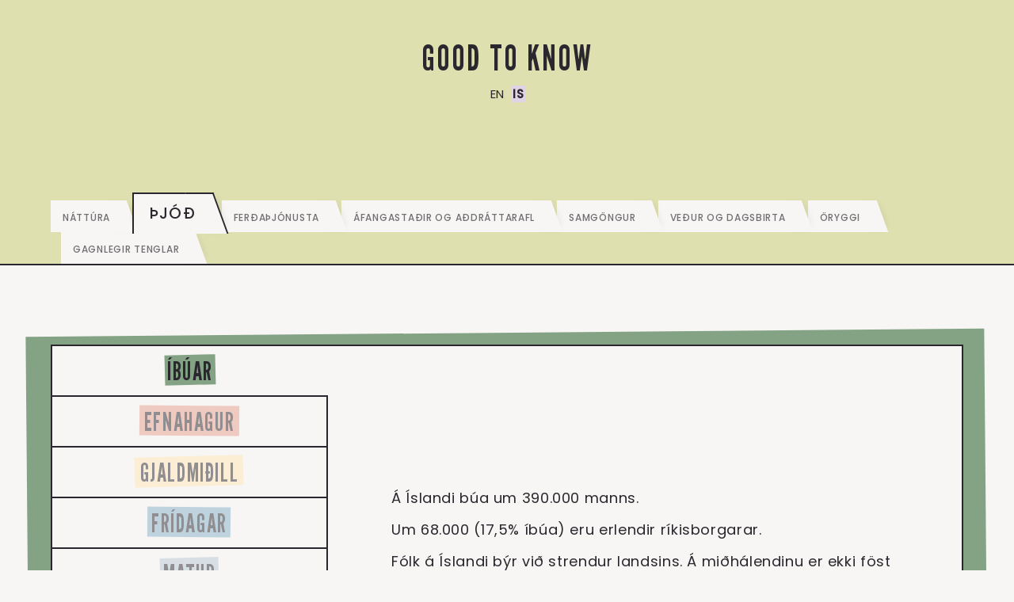

--- FILE ---
content_type: text/html; charset=UTF-8
request_url: https://goodtoknow.is/is/thjodin/
body_size: 16719
content:
<!doctype html>
<html lang="is-IS">

<head>
	<meta charset="UTF-8">
	<meta name="viewport" content="width=device-width, initial-scale=1">
	<link rel="profile" href="https://gmpg.org/xfn/11">
	<link rel="preconnect" href="https://fonts.googleapis.com">
	<link rel="preconnect" href="https://fonts.gstatic.com" crossorigin>
	<link href="https://fonts.googleapis.com/css2?family=League+Gothic&family=Poppins:ital,wght@0,400;0,500;1,400&display=swap" rel="stylesheet">

	<!-- Google tag (gtag.js) -->

	<script async src="https://www.googletagmanager.com/gtag/js?id=G-9ECZ50MS81"></script>

	<script>
		window.dataLayer = window.dataLayer || [];

		function gtag() {
			dataLayer.push(arguments);
		}

		gtag('js', new Date());

		gtag('config', 'G-9ECZ50MS81');
	</script>

	<!-- Facebook Pixel Code -->

	<script>
		! function(f, b, e, v, n, t, s)

		{
			if (f.fbq) return;
			n = f.fbq = function() {
				n.callMethod ?

					n.callMethod.apply(n, arguments) : n.queue.push(arguments)
			};

			if (!f._fbq) f._fbq = n;
			n.push = n;
			n.loaded = !0;
			n.version = '2.0';

			n.queue = [];
			t = b.createElement(e);
			t.async = !0;

			t.src = v;
			s = b.getElementsByTagName(e)[0];

			s.parentNode.insertBefore(t, s)
		}(window, document, 'script',

			'https://connect.facebook.net/en_US/fbevents.js');

		fbq('init', '912146986749073');

		fbq('track', 'PageView');
	</script>

	<noscript>
		<img height="1" width="1" src="https://www.facebook.com/tr?id=912146986749073&ev=PageView&noscript=1" />
	</noscript>

	<!-- End Facebook Pixel Code -->

	<!-- TAG FAVICON -->
	<link rel="shortcut icon" href="https://goodtoknow.is/wp-content/themes/good-to-know/favicon.ico?v=991554117" />
	<link rel="apple-touch-icon-precomposed" sizes="57x57" href="https://goodtoknow.is/wp-content/themes/good-to-know/src/favicon/apple-touch-icon-57x57.png?v=355606156" />
	<link rel="apple-touch-icon-precomposed" sizes="114x114" href="https://goodtoknow.is/wp-content/themes/good-to-know/src/favicon/apple-touch-icon-114x114.png?v=1031179854" />
	<link rel="apple-touch-icon-precomposed" sizes="72x72" href="https://goodtoknow.is/wp-content/themes/good-to-know/src/favicon/apple-touch-icon-72x72.png?v=1676369459" />
	<link rel="apple-touch-icon-precomposed" sizes="144x144" href="https://goodtoknow.is/wp-content/themes/good-to-know/src/favicon/apple-touch-icon-144x144.png?v=938235611" />
	<link rel="apple-touch-icon-precomposed" sizes="60x60" href="https://goodtoknow.is/wp-content/themes/good-to-know/src/favicon/apple-touch-icon-60x60.png?v=1049808034" />
	<link rel="apple-touch-icon-precomposed" sizes="120x120" href="https://goodtoknow.is/wp-content/themes/good-to-know/src/favicon/apple-touch-icon-120x120.png?v=788425056" />
	<link rel="apple-touch-icon-precomposed" sizes="76x76" href="https://goodtoknow.is/wp-content/themes/good-to-know/src/favicon/apple-touch-icon-76x76.png?v=751781822" />
	<link rel="apple-touch-icon-precomposed" sizes="152x152" href="https://goodtoknow.is/wp-content/themes/good-to-know/src/favicon/apple-touch-icon-152x152.png?v=1307929863" />
	<link rel="icon" type="image/png" href="https://goodtoknow.is/wp-content/themes/good-to-know/src/favicon/favicon-196x196.png?v=211318203" sizes="196x196" />
	<link rel="icon" type="image/png" href="https://goodtoknow.is/wp-content/themes/good-to-know/src/favicon/favicon-96x96.png?v=1797198249" sizes="96x96" />
	<link rel="icon" type="image/png" href="https://goodtoknow.is/wp-content/themes/good-to-know/src/favicon/favicon-32x32.png?v=1922366648" sizes="32x32" />
	<link rel="icon" type="image/png" href="https://goodtoknow.is/wp-content/themes/good-to-know/src/favicon/favicon-16x16.png?v=435736197" sizes="16x16" />
	<link rel="icon" type="image/png" href="https://goodtoknow.is/wp-content/themes/good-to-know/src/favicon/favicon-128.png?v=791745586" sizes="128x128" />
	<meta name="application-name" content="&nbsp;" />
	<meta name="msapplication-TileColor" content="#FFFFFF" />
	<meta name="msapplication-TileImage" content="https://goodtoknow.is/wp-content/themes/good-to-know/src/favicon/mstile-144x144.png?v=252361496" />
	<meta name="msapplication-square70x70logo" content="https://goodtoknow.is/wp-content/themes/good-to-know/src/favicon/mstile-70x70.png?v=67970723" />
	<meta name="msapplication-square150x150logo" content="https://goodtoknow.is/wp-content/themes/good-to-know/src/favicon/mstile-150x150.png?v=1381997552" />
	<meta name="msapplication-wide310x150logo" content="https://goodtoknow.is/wp-content/themes/good-to-know/src/favicon/mstile-310x150.png?v=656908073" />
	<meta name="msapplication-square310x310logo" content="https://goodtoknow.is/wp-content/themes/good-to-know/src/favicon/mstile-310x310.png?v=1909328450" />

	<!-- OG tags -->
	<meta property="og:title" content="Þjóð - Good to Know" />
	<meta property="og:description" content="" />
			<meta property="og:image" content="https://goodtoknow.is/wp-content/themes/good-to-know/src/images/gtk_og_image.png" />
	
	<title>Þjóð &#8211; Good to Know</title>
<meta name='robots' content='max-image-preview:large' />
	<style>img:is([sizes="auto" i], [sizes^="auto," i]) { contain-intrinsic-size: 3000px 1500px }</style>
	<link rel="alternate" hreflang="en" href="https://goodtoknow.is/nation/" />
<link rel="alternate" hreflang="is" href="https://goodtoknow.is/is/thjodin/" />
<link rel="alternate" hreflang="x-default" href="https://goodtoknow.is/nation/" />
<link rel="alternate" type="application/rss+xml" title="Good to Know &raquo; Straumur" href="https://goodtoknow.is/is/feed/" />
<link rel="alternate" type="application/rss+xml" title="Good to Know &raquo; Straumur athugasemda" href="https://goodtoknow.is/is/comments/feed/" />
<script>
window._wpemojiSettings = {"baseUrl":"https:\/\/s.w.org\/images\/core\/emoji\/16.0.1\/72x72\/","ext":".png","svgUrl":"https:\/\/s.w.org\/images\/core\/emoji\/16.0.1\/svg\/","svgExt":".svg","source":{"concatemoji":"https:\/\/goodtoknow.is\/wp-includes\/js\/wp-emoji-release.min.js?ver=6.8.2"}};
/*! This file is auto-generated */
!function(s,n){var o,i,e;function c(e){try{var t={supportTests:e,timestamp:(new Date).valueOf()};sessionStorage.setItem(o,JSON.stringify(t))}catch(e){}}function p(e,t,n){e.clearRect(0,0,e.canvas.width,e.canvas.height),e.fillText(t,0,0);var t=new Uint32Array(e.getImageData(0,0,e.canvas.width,e.canvas.height).data),a=(e.clearRect(0,0,e.canvas.width,e.canvas.height),e.fillText(n,0,0),new Uint32Array(e.getImageData(0,0,e.canvas.width,e.canvas.height).data));return t.every(function(e,t){return e===a[t]})}function u(e,t){e.clearRect(0,0,e.canvas.width,e.canvas.height),e.fillText(t,0,0);for(var n=e.getImageData(16,16,1,1),a=0;a<n.data.length;a++)if(0!==n.data[a])return!1;return!0}function f(e,t,n,a){switch(t){case"flag":return n(e,"\ud83c\udff3\ufe0f\u200d\u26a7\ufe0f","\ud83c\udff3\ufe0f\u200b\u26a7\ufe0f")?!1:!n(e,"\ud83c\udde8\ud83c\uddf6","\ud83c\udde8\u200b\ud83c\uddf6")&&!n(e,"\ud83c\udff4\udb40\udc67\udb40\udc62\udb40\udc65\udb40\udc6e\udb40\udc67\udb40\udc7f","\ud83c\udff4\u200b\udb40\udc67\u200b\udb40\udc62\u200b\udb40\udc65\u200b\udb40\udc6e\u200b\udb40\udc67\u200b\udb40\udc7f");case"emoji":return!a(e,"\ud83e\udedf")}return!1}function g(e,t,n,a){var r="undefined"!=typeof WorkerGlobalScope&&self instanceof WorkerGlobalScope?new OffscreenCanvas(300,150):s.createElement("canvas"),o=r.getContext("2d",{willReadFrequently:!0}),i=(o.textBaseline="top",o.font="600 32px Arial",{});return e.forEach(function(e){i[e]=t(o,e,n,a)}),i}function t(e){var t=s.createElement("script");t.src=e,t.defer=!0,s.head.appendChild(t)}"undefined"!=typeof Promise&&(o="wpEmojiSettingsSupports",i=["flag","emoji"],n.supports={everything:!0,everythingExceptFlag:!0},e=new Promise(function(e){s.addEventListener("DOMContentLoaded",e,{once:!0})}),new Promise(function(t){var n=function(){try{var e=JSON.parse(sessionStorage.getItem(o));if("object"==typeof e&&"number"==typeof e.timestamp&&(new Date).valueOf()<e.timestamp+604800&&"object"==typeof e.supportTests)return e.supportTests}catch(e){}return null}();if(!n){if("undefined"!=typeof Worker&&"undefined"!=typeof OffscreenCanvas&&"undefined"!=typeof URL&&URL.createObjectURL&&"undefined"!=typeof Blob)try{var e="postMessage("+g.toString()+"("+[JSON.stringify(i),f.toString(),p.toString(),u.toString()].join(",")+"));",a=new Blob([e],{type:"text/javascript"}),r=new Worker(URL.createObjectURL(a),{name:"wpTestEmojiSupports"});return void(r.onmessage=function(e){c(n=e.data),r.terminate(),t(n)})}catch(e){}c(n=g(i,f,p,u))}t(n)}).then(function(e){for(var t in e)n.supports[t]=e[t],n.supports.everything=n.supports.everything&&n.supports[t],"flag"!==t&&(n.supports.everythingExceptFlag=n.supports.everythingExceptFlag&&n.supports[t]);n.supports.everythingExceptFlag=n.supports.everythingExceptFlag&&!n.supports.flag,n.DOMReady=!1,n.readyCallback=function(){n.DOMReady=!0}}).then(function(){return e}).then(function(){var e;n.supports.everything||(n.readyCallback(),(e=n.source||{}).concatemoji?t(e.concatemoji):e.wpemoji&&e.twemoji&&(t(e.twemoji),t(e.wpemoji)))}))}((window,document),window._wpemojiSettings);
</script>
<style id='wp-emoji-styles-inline-css'>

	img.wp-smiley, img.emoji {
		display: inline !important;
		border: none !important;
		box-shadow: none !important;
		height: 1em !important;
		width: 1em !important;
		margin: 0 0.07em !important;
		vertical-align: -0.1em !important;
		background: none !important;
		padding: 0 !important;
	}
</style>
<link rel='stylesheet' id='wp-block-library-css' href='https://goodtoknow.is/wp-includes/css/dist/block-library/style.min.css?ver=6.8.2' media='all' />
<style id='classic-theme-styles-inline-css'>
/*! This file is auto-generated */
.wp-block-button__link{color:#fff;background-color:#32373c;border-radius:9999px;box-shadow:none;text-decoration:none;padding:calc(.667em + 2px) calc(1.333em + 2px);font-size:1.125em}.wp-block-file__button{background:#32373c;color:#fff;text-decoration:none}
</style>
<style id='global-styles-inline-css'>
:root{--wp--preset--aspect-ratio--square: 1;--wp--preset--aspect-ratio--4-3: 4/3;--wp--preset--aspect-ratio--3-4: 3/4;--wp--preset--aspect-ratio--3-2: 3/2;--wp--preset--aspect-ratio--2-3: 2/3;--wp--preset--aspect-ratio--16-9: 16/9;--wp--preset--aspect-ratio--9-16: 9/16;--wp--preset--color--black: #000000;--wp--preset--color--cyan-bluish-gray: #abb8c3;--wp--preset--color--white: #ffffff;--wp--preset--color--pale-pink: #f78da7;--wp--preset--color--vivid-red: #cf2e2e;--wp--preset--color--luminous-vivid-orange: #ff6900;--wp--preset--color--luminous-vivid-amber: #fcb900;--wp--preset--color--light-green-cyan: #7bdcb5;--wp--preset--color--vivid-green-cyan: #00d084;--wp--preset--color--pale-cyan-blue: #8ed1fc;--wp--preset--color--vivid-cyan-blue: #0693e3;--wp--preset--color--vivid-purple: #9b51e0;--wp--preset--gradient--vivid-cyan-blue-to-vivid-purple: linear-gradient(135deg,rgba(6,147,227,1) 0%,rgb(155,81,224) 100%);--wp--preset--gradient--light-green-cyan-to-vivid-green-cyan: linear-gradient(135deg,rgb(122,220,180) 0%,rgb(0,208,130) 100%);--wp--preset--gradient--luminous-vivid-amber-to-luminous-vivid-orange: linear-gradient(135deg,rgba(252,185,0,1) 0%,rgba(255,105,0,1) 100%);--wp--preset--gradient--luminous-vivid-orange-to-vivid-red: linear-gradient(135deg,rgba(255,105,0,1) 0%,rgb(207,46,46) 100%);--wp--preset--gradient--very-light-gray-to-cyan-bluish-gray: linear-gradient(135deg,rgb(238,238,238) 0%,rgb(169,184,195) 100%);--wp--preset--gradient--cool-to-warm-spectrum: linear-gradient(135deg,rgb(74,234,220) 0%,rgb(151,120,209) 20%,rgb(207,42,186) 40%,rgb(238,44,130) 60%,rgb(251,105,98) 80%,rgb(254,248,76) 100%);--wp--preset--gradient--blush-light-purple: linear-gradient(135deg,rgb(255,206,236) 0%,rgb(152,150,240) 100%);--wp--preset--gradient--blush-bordeaux: linear-gradient(135deg,rgb(254,205,165) 0%,rgb(254,45,45) 50%,rgb(107,0,62) 100%);--wp--preset--gradient--luminous-dusk: linear-gradient(135deg,rgb(255,203,112) 0%,rgb(199,81,192) 50%,rgb(65,88,208) 100%);--wp--preset--gradient--pale-ocean: linear-gradient(135deg,rgb(255,245,203) 0%,rgb(182,227,212) 50%,rgb(51,167,181) 100%);--wp--preset--gradient--electric-grass: linear-gradient(135deg,rgb(202,248,128) 0%,rgb(113,206,126) 100%);--wp--preset--gradient--midnight: linear-gradient(135deg,rgb(2,3,129) 0%,rgb(40,116,252) 100%);--wp--preset--font-size--small: 13px;--wp--preset--font-size--medium: 20px;--wp--preset--font-size--large: 36px;--wp--preset--font-size--x-large: 42px;--wp--preset--spacing--20: 0.44rem;--wp--preset--spacing--30: 0.67rem;--wp--preset--spacing--40: 1rem;--wp--preset--spacing--50: 1.5rem;--wp--preset--spacing--60: 2.25rem;--wp--preset--spacing--70: 3.38rem;--wp--preset--spacing--80: 5.06rem;--wp--preset--shadow--natural: 6px 6px 9px rgba(0, 0, 0, 0.2);--wp--preset--shadow--deep: 12px 12px 50px rgba(0, 0, 0, 0.4);--wp--preset--shadow--sharp: 6px 6px 0px rgba(0, 0, 0, 0.2);--wp--preset--shadow--outlined: 6px 6px 0px -3px rgba(255, 255, 255, 1), 6px 6px rgba(0, 0, 0, 1);--wp--preset--shadow--crisp: 6px 6px 0px rgba(0, 0, 0, 1);}:where(.is-layout-flex){gap: 0.5em;}:where(.is-layout-grid){gap: 0.5em;}body .is-layout-flex{display: flex;}.is-layout-flex{flex-wrap: wrap;align-items: center;}.is-layout-flex > :is(*, div){margin: 0;}body .is-layout-grid{display: grid;}.is-layout-grid > :is(*, div){margin: 0;}:where(.wp-block-columns.is-layout-flex){gap: 2em;}:where(.wp-block-columns.is-layout-grid){gap: 2em;}:where(.wp-block-post-template.is-layout-flex){gap: 1.25em;}:where(.wp-block-post-template.is-layout-grid){gap: 1.25em;}.has-black-color{color: var(--wp--preset--color--black) !important;}.has-cyan-bluish-gray-color{color: var(--wp--preset--color--cyan-bluish-gray) !important;}.has-white-color{color: var(--wp--preset--color--white) !important;}.has-pale-pink-color{color: var(--wp--preset--color--pale-pink) !important;}.has-vivid-red-color{color: var(--wp--preset--color--vivid-red) !important;}.has-luminous-vivid-orange-color{color: var(--wp--preset--color--luminous-vivid-orange) !important;}.has-luminous-vivid-amber-color{color: var(--wp--preset--color--luminous-vivid-amber) !important;}.has-light-green-cyan-color{color: var(--wp--preset--color--light-green-cyan) !important;}.has-vivid-green-cyan-color{color: var(--wp--preset--color--vivid-green-cyan) !important;}.has-pale-cyan-blue-color{color: var(--wp--preset--color--pale-cyan-blue) !important;}.has-vivid-cyan-blue-color{color: var(--wp--preset--color--vivid-cyan-blue) !important;}.has-vivid-purple-color{color: var(--wp--preset--color--vivid-purple) !important;}.has-black-background-color{background-color: var(--wp--preset--color--black) !important;}.has-cyan-bluish-gray-background-color{background-color: var(--wp--preset--color--cyan-bluish-gray) !important;}.has-white-background-color{background-color: var(--wp--preset--color--white) !important;}.has-pale-pink-background-color{background-color: var(--wp--preset--color--pale-pink) !important;}.has-vivid-red-background-color{background-color: var(--wp--preset--color--vivid-red) !important;}.has-luminous-vivid-orange-background-color{background-color: var(--wp--preset--color--luminous-vivid-orange) !important;}.has-luminous-vivid-amber-background-color{background-color: var(--wp--preset--color--luminous-vivid-amber) !important;}.has-light-green-cyan-background-color{background-color: var(--wp--preset--color--light-green-cyan) !important;}.has-vivid-green-cyan-background-color{background-color: var(--wp--preset--color--vivid-green-cyan) !important;}.has-pale-cyan-blue-background-color{background-color: var(--wp--preset--color--pale-cyan-blue) !important;}.has-vivid-cyan-blue-background-color{background-color: var(--wp--preset--color--vivid-cyan-blue) !important;}.has-vivid-purple-background-color{background-color: var(--wp--preset--color--vivid-purple) !important;}.has-black-border-color{border-color: var(--wp--preset--color--black) !important;}.has-cyan-bluish-gray-border-color{border-color: var(--wp--preset--color--cyan-bluish-gray) !important;}.has-white-border-color{border-color: var(--wp--preset--color--white) !important;}.has-pale-pink-border-color{border-color: var(--wp--preset--color--pale-pink) !important;}.has-vivid-red-border-color{border-color: var(--wp--preset--color--vivid-red) !important;}.has-luminous-vivid-orange-border-color{border-color: var(--wp--preset--color--luminous-vivid-orange) !important;}.has-luminous-vivid-amber-border-color{border-color: var(--wp--preset--color--luminous-vivid-amber) !important;}.has-light-green-cyan-border-color{border-color: var(--wp--preset--color--light-green-cyan) !important;}.has-vivid-green-cyan-border-color{border-color: var(--wp--preset--color--vivid-green-cyan) !important;}.has-pale-cyan-blue-border-color{border-color: var(--wp--preset--color--pale-cyan-blue) !important;}.has-vivid-cyan-blue-border-color{border-color: var(--wp--preset--color--vivid-cyan-blue) !important;}.has-vivid-purple-border-color{border-color: var(--wp--preset--color--vivid-purple) !important;}.has-vivid-cyan-blue-to-vivid-purple-gradient-background{background: var(--wp--preset--gradient--vivid-cyan-blue-to-vivid-purple) !important;}.has-light-green-cyan-to-vivid-green-cyan-gradient-background{background: var(--wp--preset--gradient--light-green-cyan-to-vivid-green-cyan) !important;}.has-luminous-vivid-amber-to-luminous-vivid-orange-gradient-background{background: var(--wp--preset--gradient--luminous-vivid-amber-to-luminous-vivid-orange) !important;}.has-luminous-vivid-orange-to-vivid-red-gradient-background{background: var(--wp--preset--gradient--luminous-vivid-orange-to-vivid-red) !important;}.has-very-light-gray-to-cyan-bluish-gray-gradient-background{background: var(--wp--preset--gradient--very-light-gray-to-cyan-bluish-gray) !important;}.has-cool-to-warm-spectrum-gradient-background{background: var(--wp--preset--gradient--cool-to-warm-spectrum) !important;}.has-blush-light-purple-gradient-background{background: var(--wp--preset--gradient--blush-light-purple) !important;}.has-blush-bordeaux-gradient-background{background: var(--wp--preset--gradient--blush-bordeaux) !important;}.has-luminous-dusk-gradient-background{background: var(--wp--preset--gradient--luminous-dusk) !important;}.has-pale-ocean-gradient-background{background: var(--wp--preset--gradient--pale-ocean) !important;}.has-electric-grass-gradient-background{background: var(--wp--preset--gradient--electric-grass) !important;}.has-midnight-gradient-background{background: var(--wp--preset--gradient--midnight) !important;}.has-small-font-size{font-size: var(--wp--preset--font-size--small) !important;}.has-medium-font-size{font-size: var(--wp--preset--font-size--medium) !important;}.has-large-font-size{font-size: var(--wp--preset--font-size--large) !important;}.has-x-large-font-size{font-size: var(--wp--preset--font-size--x-large) !important;}
:where(.wp-block-post-template.is-layout-flex){gap: 1.25em;}:where(.wp-block-post-template.is-layout-grid){gap: 1.25em;}
:where(.wp-block-columns.is-layout-flex){gap: 2em;}:where(.wp-block-columns.is-layout-grid){gap: 2em;}
:root :where(.wp-block-pullquote){font-size: 1.5em;line-height: 1.6;}
</style>
<link rel='stylesheet' id='wpml-blocks-css' href='https://goodtoknow.is/wp-content/plugins/sitepress-multilingual-cms/dist/css/blocks/styles.css?ver=4.6.13' media='all' />
<link rel='stylesheet' id='wpml-legacy-horizontal-list-0-css' href='https://goodtoknow.is/wp-content/plugins/sitepress-multilingual-cms/templates/language-switchers/legacy-list-horizontal/style.min.css?ver=1' media='all' />
<link rel='stylesheet' id='main_css-css' href='https://goodtoknow.is/wp-content/themes/good-to-know/src/css/main.min.css?v=600613677&#038;ver=6.8.2' media='all' />
<link rel='stylesheet' id='hamburgers_css-css' href='https://goodtoknow.is/wp-content/themes/good-to-know/src/css/hamburgers.min.css?v=330980085&#038;ver=6.8.2' media='all' />
<link rel='stylesheet' id='owl_carousel_css-css' href='https://goodtoknow.is/wp-content/themes/good-to-know/src/css/owl.carousel.min.css?v=420554363&#038;ver=6.8.2' media='all' />
<link rel='stylesheet' id='owl_carousel_theme_css-css' href='https://goodtoknow.is/wp-content/themes/good-to-know/src/css/owl.theme.default.min.css?v=1642129953&#038;ver=6.8.2' media='all' />
<link rel='stylesheet' id='animate_css-css' href='https://goodtoknow.is/wp-content/themes/good-to-know/src/css/animate.css?v=1177129515&#038;ver=6.8.2' media='all' />
<script id="wpml-cookie-js-extra">
var wpml_cookies = {"wp-wpml_current_language":{"value":"is","expires":1,"path":"\/"}};
var wpml_cookies = {"wp-wpml_current_language":{"value":"is","expires":1,"path":"\/"}};
</script>
<script src="https://goodtoknow.is/wp-content/plugins/sitepress-multilingual-cms/res/js/cookies/language-cookie.js?ver=4.6.13" id="wpml-cookie-js" defer data-wp-strategy="defer"></script>
<script src="https://goodtoknow.is/wp-includes/js/jquery/jquery.min.js?ver=3.7.1" id="jquery-core-js"></script>
<script src="https://goodtoknow.is/wp-includes/js/jquery/jquery-migrate.min.js?ver=3.4.1" id="jquery-migrate-js"></script>
<link rel="https://api.w.org/" href="https://goodtoknow.is/is/wp-json/" /><link rel="alternate" title="JSON" type="application/json" href="https://goodtoknow.is/is/wp-json/wp/v2/pages/1223" /><link rel="EditURI" type="application/rsd+xml" title="RSD" href="https://goodtoknow.is/xmlrpc.php?rsd" />
<meta name="generator" content="WordPress 6.8.2" />
<link rel="canonical" href="https://goodtoknow.is/is/thjodin/" />
<link rel='shortlink' href='https://goodtoknow.is/is/?p=1223' />
<link rel="alternate" title="oEmbed (JSON)" type="application/json+oembed" href="https://goodtoknow.is/is/wp-json/oembed/1.0/embed?url=https%3A%2F%2Fgoodtoknow.is%2Fis%2Fthjodin%2F" />
<link rel="alternate" title="oEmbed (XML)" type="text/xml+oembed" href="https://goodtoknow.is/is/wp-json/oembed/1.0/embed?url=https%3A%2F%2Fgoodtoknow.is%2Fis%2Fthjodin%2F&#038;format=xml" />
<meta name="generator" content="WPML ver:4.6.13 stt:1,26;" />
<link rel="icon" href="https://goodtoknow.is/wp-content/uploads/2022/09/Good-To-Know.png" sizes="32x32" />
<link rel="icon" href="https://goodtoknow.is/wp-content/uploads/2022/09/Good-To-Know.png" sizes="192x192" />
<link rel="apple-touch-icon" href="https://goodtoknow.is/wp-content/uploads/2022/09/Good-To-Know.png" />
<meta name="msapplication-TileImage" content="https://goodtoknow.is/wp-content/uploads/2022/09/Good-To-Know.png" />
</head>

<body class="wp-singular page-template-default page page-id-1223 page-parent wp-custom-logo wp-theme-good-to-know">
	<div id='page-preload'><img src='https://goodtoknow.is/wp-content/themes/good-to-know/src/images/logo.png' class='logo-preload'></div>
	
	<!-- WPML string for tourism chart -->
	<div id='chart_string_translation' style='display:none;'>Ferðamenn á Íslandi</div>

	<div id="page" class="site">
					<header>
				<div class="pageHeader" style="background-color: #DFE0B0">
					<button class="hamburger hamburger--slider" type="button">
						<span class="hamburger-box">
							<span class="hamburger-inner"></span>
						</span>
					</button>
					<h1 class="pageHeader__title"><a class="notranslate" href="/">Good to know</a></h1>
					
<div class="wpml-ls-statics-shortcode_actions wpml-ls wpml-ls-legacy-list-horizontal">
	<ul><li class="wpml-ls-slot-shortcode_actions wpml-ls-item wpml-ls-item-en wpml-ls-first-item wpml-ls-item-legacy-list-horizontal">
				<a href="https://goodtoknow.is/nation/" class="wpml-ls-link">
                    <span class="wpml-ls-native" lang="en">EN</span></a>
			</li><li class="wpml-ls-slot-shortcode_actions wpml-ls-item wpml-ls-item-is wpml-ls-current-language wpml-ls-last-item wpml-ls-item-legacy-list-horizontal">
				<a href="https://goodtoknow.is/is/thjodin/" class="wpml-ls-link">
                    <span class="wpml-ls-native">IS</span></a>
			</li></ul>
</div>
					<div class="pageHeader__menu">
						<nav id="site-navigation" class="main-navigation">
										<style>
				.pageHeader #primary-menu li:nth-child(1) a span::after { background-color: #E1D3E7;}
				#pageHeader__mobile__menu ul li:nth-child(1) a .comic, #pageHeader__mobile__menu ul li:nth-child(1) a .comic::after, #pageHeader__mobile__menu ul li:nth-child(1) a .comic::before { background-color: #E1D3E7; border: 2px solid #E1D3E7;}
			</style>
						<style>
				.pageHeader #primary-menu li:nth-child(2) a span::after { background-color: #DFE0B0;}
				#pageHeader__mobile__menu ul li:nth-child(2) a .comic, #pageHeader__mobile__menu ul li:nth-child(2) a .comic::after, #pageHeader__mobile__menu ul li:nth-child(2) a .comic::before { background-color: #DFE0B0; border: 2px solid #DFE0B0;}
			</style>
						<style>
				.pageHeader #primary-menu li:nth-child(3) a span::after { background-color: #83A384;}
				#pageHeader__mobile__menu ul li:nth-child(3) a .comic, #pageHeader__mobile__menu ul li:nth-child(3) a .comic::after, #pageHeader__mobile__menu ul li:nth-child(3) a .comic::before { background-color: #83A384; border: 2px solid #83A384;}
			</style>
						<style>
				.pageHeader #primary-menu li:nth-child(4) a span::after { background-color: #B8C9D6;}
				#pageHeader__mobile__menu ul li:nth-child(4) a .comic, #pageHeader__mobile__menu ul li:nth-child(4) a .comic::after, #pageHeader__mobile__menu ul li:nth-child(4) a .comic::before { background-color: #B8C9D6; border: 2px solid #B8C9D6;}
			</style>
						<style>
				.pageHeader #primary-menu li:nth-child(5) a span::after { background-color: #E69E8E;}
				#pageHeader__mobile__menu ul li:nth-child(5) a .comic, #pageHeader__mobile__menu ul li:nth-child(5) a .comic::after, #pageHeader__mobile__menu ul li:nth-child(5) a .comic::before { background-color: #E69E8E; border: 2px solid #E69E8E;}
			</style>
						<style>
				.pageHeader #primary-menu li:nth-child(6) a span::after { background-color: #B8C9D6;}
				#pageHeader__mobile__menu ul li:nth-child(6) a .comic, #pageHeader__mobile__menu ul li:nth-child(6) a .comic::after, #pageHeader__mobile__menu ul li:nth-child(6) a .comic::before { background-color: #B8C9D6; border: 2px solid #B8C9D6;}
			</style>
						<style>
				.pageHeader #primary-menu li:nth-child(7) a span::after { background-color: #FFE6B7;}
				#pageHeader__mobile__menu ul li:nth-child(7) a .comic, #pageHeader__mobile__menu ul li:nth-child(7) a .comic::after, #pageHeader__mobile__menu ul li:nth-child(7) a .comic::before { background-color: #FFE6B7; border: 2px solid #FFE6B7;}
			</style>
						<style>
				.pageHeader #primary-menu li:nth-child(8) a span::after { background-color: #83A384;}
				#pageHeader__mobile__menu ul li:nth-child(8) a .comic, #pageHeader__mobile__menu ul li:nth-child(8) a .comic::after, #pageHeader__mobile__menu ul li:nth-child(8) a .comic::before { background-color: #83A384; border: 2px solid #83A384;}
			</style>
							<ul id="primary-menu">
					<li class=""><a href="https://goodtoknow.is/is/nattura/"><div class="comic"></div><span>Náttúra</span></a></li>
					<li class="current_page_item"><a href="https://goodtoknow.is/is/thjodin/"><div class="comic"></div><span>Þjóð</span></a></li>
					<li class=""><a href="https://goodtoknow.is/is/ferdathjonusta/"><div class="comic"></div><span>Ferðaþjónusta</span></a></li>
					<li class=""><a href="https://goodtoknow.is/is/afangastadir-ferdamanna/"><div class="comic"></div><span>Áfangastaðir og aðdráttarafl</span></a></li>
					<li class=""><a href="https://goodtoknow.is/is/samgongur/"><div class="comic"></div><span>Samgöngur</span></a></li>
					<li class=""><a href="https://goodtoknow.is/is/vedur-og-dagsbirta/"><div class="comic"></div><span>Veður og dagsbirta</span></a></li>
					<li class=""><a href="https://goodtoknow.is/is/oryggi/"><div class="comic"></div><span>Öryggi</span></a></li>
					<li class=""><a href="https://goodtoknow.is/is/gagnlegir-tenglar/"><div class="comic"></div><span>Gagnlegir tenglar</span></a></li>
				</ul>
						</nav>
					</div>
				</div>

				<div id="pageHeader__mobile__menu">
								<style>
				.pageHeader #primary-menu li:nth-child(1) a span::after { background-color: #E1D3E7;}
				#pageHeader__mobile__menu ul li:nth-child(1) a .comic, #pageHeader__mobile__menu ul li:nth-child(1) a .comic::after, #pageHeader__mobile__menu ul li:nth-child(1) a .comic::before { background-color: #E1D3E7; border: 2px solid #E1D3E7;}
			</style>
						<style>
				.pageHeader #primary-menu li:nth-child(2) a span::after { background-color: #DFE0B0;}
				#pageHeader__mobile__menu ul li:nth-child(2) a .comic, #pageHeader__mobile__menu ul li:nth-child(2) a .comic::after, #pageHeader__mobile__menu ul li:nth-child(2) a .comic::before { background-color: #DFE0B0; border: 2px solid #DFE0B0;}
			</style>
						<style>
				.pageHeader #primary-menu li:nth-child(3) a span::after { background-color: #83A384;}
				#pageHeader__mobile__menu ul li:nth-child(3) a .comic, #pageHeader__mobile__menu ul li:nth-child(3) a .comic::after, #pageHeader__mobile__menu ul li:nth-child(3) a .comic::before { background-color: #83A384; border: 2px solid #83A384;}
			</style>
						<style>
				.pageHeader #primary-menu li:nth-child(4) a span::after { background-color: #B8C9D6;}
				#pageHeader__mobile__menu ul li:nth-child(4) a .comic, #pageHeader__mobile__menu ul li:nth-child(4) a .comic::after, #pageHeader__mobile__menu ul li:nth-child(4) a .comic::before { background-color: #B8C9D6; border: 2px solid #B8C9D6;}
			</style>
						<style>
				.pageHeader #primary-menu li:nth-child(5) a span::after { background-color: #E69E8E;}
				#pageHeader__mobile__menu ul li:nth-child(5) a .comic, #pageHeader__mobile__menu ul li:nth-child(5) a .comic::after, #pageHeader__mobile__menu ul li:nth-child(5) a .comic::before { background-color: #E69E8E; border: 2px solid #E69E8E;}
			</style>
						<style>
				.pageHeader #primary-menu li:nth-child(6) a span::after { background-color: #B8C9D6;}
				#pageHeader__mobile__menu ul li:nth-child(6) a .comic, #pageHeader__mobile__menu ul li:nth-child(6) a .comic::after, #pageHeader__mobile__menu ul li:nth-child(6) a .comic::before { background-color: #B8C9D6; border: 2px solid #B8C9D6;}
			</style>
						<style>
				.pageHeader #primary-menu li:nth-child(7) a span::after { background-color: #FFE6B7;}
				#pageHeader__mobile__menu ul li:nth-child(7) a .comic, #pageHeader__mobile__menu ul li:nth-child(7) a .comic::after, #pageHeader__mobile__menu ul li:nth-child(7) a .comic::before { background-color: #FFE6B7; border: 2px solid #FFE6B7;}
			</style>
						<style>
				.pageHeader #primary-menu li:nth-child(8) a span::after { background-color: #83A384;}
				#pageHeader__mobile__menu ul li:nth-child(8) a .comic, #pageHeader__mobile__menu ul li:nth-child(8) a .comic::after, #pageHeader__mobile__menu ul li:nth-child(8) a .comic::before { background-color: #83A384; border: 2px solid #83A384;}
			</style>
							<ul id="primary-menu">
					<li class=""><a href="https://goodtoknow.is/is/nattura/"><div class="comic"></div><span>Náttúra</span></a></li>
					<li class="current_page_item"><a href="https://goodtoknow.is/is/thjodin/"><div class="comic"></div><span>Þjóð</span></a></li>
					<li class=""><a href="https://goodtoknow.is/is/ferdathjonusta/"><div class="comic"></div><span>Ferðaþjónusta</span></a></li>
					<li class=""><a href="https://goodtoknow.is/is/afangastadir-ferdamanna/"><div class="comic"></div><span>Áfangastaðir og aðdráttarafl</span></a></li>
					<li class=""><a href="https://goodtoknow.is/is/samgongur/"><div class="comic"></div><span>Samgöngur</span></a></li>
					<li class=""><a href="https://goodtoknow.is/is/vedur-og-dagsbirta/"><div class="comic"></div><span>Veður og dagsbirta</span></a></li>
					<li class=""><a href="https://goodtoknow.is/is/oryggi/"><div class="comic"></div><span>Öryggi</span></a></li>
					<li class=""><a href="https://goodtoknow.is/is/gagnlegir-tenglar/"><div class="comic"></div><span>Gagnlegir tenglar</span></a></li>
				</ul>
				</div>
			</header>
		
<main id="primary" class="site-main">

	<div class='tabs tabs__folder wow fadeInUp'>
                    <div class='tabs__container'> <div class='titles'> <div data-id='id_1236' class='active title' data-color='#83A384'><h2>Íbúar</h2></div> <div data-id='id_1240' class='title' data-color='#E69E8E'><h2>Efnahagur</h2></div> <div data-id='id_1238' class='title' data-color='#FFE6B7'><h2>Gjaldmiðill</h2></div> <div data-id='id_1242' class='title' data-color='#88B1CB'><h2>Frídagar</h2></div> <div data-id='id_1226' class='title' data-color='#B8C9D6'><h2>Matur</h2></div> <div data-id='id_1232' class='title' data-color='#B8C9D6'><h2>Stjórnmál</h2></div> <div data-id='id_1230' class='title' data-color='#83A384'><h2>Tungumál</h2></div> <div data-id='id_1234' class='title' data-color='#E1D3E7'><h2>Vegabréfsáritanir</h2></div> <div data-id='id_1228' class='title' data-color='#DFE0B0'><h2>Vinnumarkaður</h2></div> </div> <div class='content'>
                        <div class='content__container'> <div id='id_1236' class='active content__tab'>
<p>Á Íslandi búa um 390.000 manns.</p>



<p>Um 68.000 (17,5% íbúa) eru erlendir ríkisborgarar.</p>



<p>Fólk á Íslandi býr við strendur landsins. Á miðhálendinu er ekki föst búseta. </p>



<p>Flestir (um 65%) búa á höfuðborgarsvæðinu. Höfuðborg Íslands er Reykjavík. </p>



<p></p>
</div>      </div>
                        </div> <div class='inactive-content'> <div id='id_1236' class='content__tab'>
<p>Á Íslandi búa um 390.000 manns.</p>



<p>Um 68.000 (17,5% íbúa) eru erlendir ríkisborgarar.</p>



<p>Fólk á Íslandi býr við strendur landsins. Á miðhálendinu er ekki föst búseta. </p>



<p>Flestir (um 65%) búa á höfuðborgarsvæðinu. Höfuðborg Íslands er Reykjavík. </p>



<p></p>
</div> <div id='id_1240' class='content__tab'>
<p>Íslenska efnahagskerfið byggir á þremur stoðum: </p>

<ul class="wp-block-list"><li>tekjum af erlendum ferðamönnum (ferðaþjónustu)</li><li>útflutningi sjávarafurða</li><li>útflutningi iðnaðarvara (fyrst og fremst ál og ál-afurða)</li></ul>
</div> <div id='id_1238' class='content__tab'>
<p>Íslenski gjaldmiðilinn kallast Íslenska Krónan (ISK).</p>

<p>Algengast er að fólk borgi með kredit- eða debitkortum. Ekki er tekið við American Express alls staðar.</p>

<div class="wp-block-buttons is-layout-flex wp-block-buttons-is-layout-flex"></div>
</div> <div id='id_1242' class='content__tab'>
<p>Frídagar á Íslandi eru 16 talsins. </p>

<div class="wp-block-columns is-layout-flex wp-container-core-columns-is-layout-9d6595d7 wp-block-columns-is-layout-flex">
<div class="wp-block-column is-layout-flow wp-block-column-is-layout-flow">
<ul class="wp-block-list">
<li>Nýársdagur (1. janúar)</li>



<li>Skírdagur</li>



<li>Föstudagurinn langi</li>



<li>Páskadagur</li>



<li>Annar í páskum</li>



<li>Uppstigningardagur (40 dögum eftir páska)​</li>



<li>Hvítasunnudagur (50 dögum eftir páska)​</li>



<li>Annar í Hvítasunnu</li>
</ul>
</div>



<div class="wp-block-column is-layout-flow wp-block-column-is-layout-flow">
<ul class="wp-block-list">
<li>Sumardagurinn fyrsti (þriðji fimmtudagurinn í apríl)​</li>



<li>Baráttudagur verkalýðsins (1. maí)</li>



<li>Þjóðhátíðardagur Íslendinga (17. júní)</li>



<li>Frídagur verzlunarmanna (fyrsti mánudagurinn í ágúst)</li>



<li>Aðfangadagur jóla (24. desember) eftir kl. 12:00</li>



<li>Jóladagur (25. desember)</li>



<li>Annar í jólum (26. desember)</li>



<li>Gamlársdagur (31. desember) eftir kl. 12:00 </li>
</ul>
</div>
</div>

<p>Smelltu <a href="https://www.landneminn.is/is/namsefni-fyrir-innflytjendur/saga-landafraedi-og-lifsstill/nattura-og-landafraedi-islands" target="_blank" rel="noreferrer noopener">hér</a> til að nálgast upplýsingar um aðrar hátíðir og hefðir á Íslandi.  </p>

<p></p>
</div> <div id='id_1226' class='content__tab'>
<p>Ísland er þekkt fyrir hágæða sjávarrétti, enda hefur fiskveiði verið samofin íslenskri menningu og sögu um aldaraðir. </p>

<p>Lambakjöt er einnig mikilvægur hluti af íslenskri matarmenningu.</p>

<p>Grænkerum og vegan hefur fjölgað mikið undanfarin ár. Með því að nýta jarðvarma er hægt að rækta íslenskt grænmeti allan ársins hring.</p>

<p>Smelltu <a href="https://www.visiticeland.com/article/enjoy-icelandic-food" target="_blank" rel="noreferrer noopener">hér</a> til þess að læra meira um íslenskan mat.</p>

<p>Smelltu <a href="https://www.visiticeland.com/things-to-do/?category=5ec7d096a90548233654d4bc&amp;page=0" target="_blank" rel="noreferrer noopener">hér</a> til þess að finna veitingastaði á Íslandi.</p>
</div> <div id='id_1232' class='content__tab'>
<p>Ísland er lýðveldi og lýðræðisríki.</p>

<p>Löggjafarþing Íslands kallast Alþingi og er í miðbæ Reykjavíkur. Alþingi er elsta starfandi þing í heimi.</p>

<p>Kosningar til Alþingis fara fram á fjögurra ára fresti.</p>
</div> <div id='id_1230' class='content__tab'>
<p>Opinbera tungumálið á Íslandi er íslenska.</p>

<p>Flestir tala líka ensku. </p>

<p>Margir tala dönsku, norsku eða sænsku.</p>

<p>Á <a href="https://haefni.is/fraedsluefni/fagordalisti-ferdathjonustunnar/" target="_blank" rel="noreferrer noopener">haefni.is</a> er hægt að nálgast Fagorðalista ferðaþjónustunnar sem er orðasafn algengra orða og frasa sem notaðir eru í ferðaþjónustu. Fagorðalistinn er á þremur tungumálum: Íslensku, ensku og pólsku.</p>
</div> <div id='id_1234' class='content__tab'>
<p>Ísland er aðili að Schengen-samstarfinu, sem tryggir frjálsa för fólks yfir landamæri 26 aðildarríkja og geta ríkisborgarar þeirra dvalið á Íslandi í allt að 90 daga án þess að sækja um vegabréfsáritun. </p>

<p>Ríkisborgarar utan Schengen þurfa að framvísa gildu vegabréfi (gilt í a.m.k. þrjá mánuði frá komudegi). <a href="https://island.is/tharft-thu-vegabrefsaritun" target="_blank" rel="noreferrer noopener">Hér</a> er hægt að fletta því upp hvaða ríkisborgarar þurfa að sækja um vegabréfsáritun til Íslands.</p>
</div> <div id='id_1228' class='content__tab'>
<p>Vinnuvika er að meðaltali 40 klukkustundir, að meðtöldum matar- og kaffitímum. Nánari upplýsingar um réttindi launafólks er að finna á <a href="https://work.iceland.is/working/workers-rights/" target="_blank" rel="noreferrer noopener">Work in Iceland</a> eða vinnuréttarvef <a href="https://www.asi.is/vinnurettarvefur/vinnurettur/" target="_blank" rel="noreferrer noopener">Alþýðusambands Íslands</a>.</p>

<p>Allir launþegar greiða í lífeyrissjóði. Jafnframt greiða allir launþegar iðngjöld til stéttarfélags, sem einnig veitir þeim ákveðin réttindi. Til dæmis veita mörg stéttarfélög fræðslustyrki og bjóða orlofshús til útleigu. Nánari upplýsingar um lífeyrissjóði og stéttarfélög má nálgast <a href="https://mcc.is/living-in-iceland/employment/pension-funds-and-unions" target="_blank" rel="noreferrer noopener">hér</a>.</p>
</div> </div>     </div>
                    </div> <style>
                            .tabs.tabs__folder .titles .title:nth-child(1) h2::after { background-color: #83A384;}
                        </style> <style>
                                .tabs .tabs__container::after { background-color: #83A384;}
                            </style> <style>
                            .tabs.tabs__folder .titles .title:nth-child(2) h2::after { background-color: #E69E8E;}
                        </style> <style>
                            .tabs.tabs__folder .titles .title:nth-child(3) h2::after { background-color: #FFE6B7;}
                        </style> <style>
                            .tabs.tabs__folder .titles .title:nth-child(4) h2::after { background-color: #88B1CB;}
                        </style> <style>
                            .tabs.tabs__folder .titles .title:nth-child(5) h2::after { background-color: #B8C9D6;}
                        </style> <style>
                            .tabs.tabs__folder .titles .title:nth-child(6) h2::after { background-color: #B8C9D6;}
                        </style> <style>
                            .tabs.tabs__folder .titles .title:nth-child(7) h2::after { background-color: #83A384;}
                        </style> <style>
                            .tabs.tabs__folder .titles .title:nth-child(8) h2::after { background-color: #E1D3E7;}
                        </style> <style>
                            .tabs.tabs__folder .titles .title:nth-child(9) h2::after { background-color: #DFE0B0;}
                        </style>

	
</main><!-- #main -->


<footer class="footer">
	<div class="footer__contact">
		<a href="mailto:haefni@haefni.is">Hafðu samband</a>
	</div>
	<div class="footer__content">
		<h4>Vissir þú</h4>
			<div class='fact'>
						<h5>Ja.is</h5>
						<p> - Á já.is er hægt að finna heimilisföng og símanúmer.</p>
					</div>	</div>
	<div class="footer__logo">
		<h4>Verkefni hýst hjá</h4>
		<a href="https://haefni.is" target="_blank">
			<svg id="Layer_1" data-name="Layer 1" xmlns="http://www.w3.org/2000/svg" viewBox="0 0 476.22 95.71"><defs><style>.cls-1{fill:#84009b;}</style></defs><title>Haefni_logo_text</title><path class="cls-1" d="M95.84,32.59a54.07,54.07,0,0,0-7.6-2.72,66.92,66.92,0,0,0-17.47-2.61H70c-.93,0-1.87,0-2.83.07a54.89,54.89,0,0,0-10.52,1.51c-.63.15-1.26.32-1.89.5a4.44,4.44,0,0,0-.52.15c-.32.09-.65.19-1,.3q-1.91.6-3.81,1.38a51.13,51.13,0,0,0-4.76,2.25,40.44,40.44,0,0,0-.86,6.88c0,.42,0,.85,0,1.28,0,.82,0,1.66.09,2.5s.12,1.47.22,2.22c.29-.23.6-.45.9-.67s.62-.44.93-.65a37.49,37.49,0,0,1,3.5-2.15A40.14,40.14,0,0,1,55,40.29c.87-.31,1.73-.59,2.6-.84l.87-.24c1.13-.29,2.25-.53,3.36-.73a43.76,43.76,0,0,1,4.74-.58c.8,0,1.58-.09,2.36-.1l1,0c.85,0,1.69,0,2.51.07a55.49,55.49,0,0,1,9.17,1.23c1.34.28,2.58.6,3.69.92l.05,0c-.71.92-1.54,1.92-2.47,3a57.69,57.69,0,0,1-6.7,6.39A52.68,52.68,0,0,1,79,54.23c.79,1.58,1.49,3.16,2.1,4.71.61-.46,1.21-.92,1.79-1.39A68.29,68.29,0,0,0,94.26,45.77a49.14,49.14,0,0,0,3.95-5.88h0a5.27,5.27,0,0,0-2.37-7.29Z"/><path class="cls-1" d="M78.61,62.41c-.16-.46-.33-.93-.51-1.4a55.24,55.24,0,0,0-4.68-9.54c-.44-.7-.89-1.4-1.38-2.09,0-.06-.08-.12-.12-.19l-.45-.63c-.78-1.09-1.61-2.15-2.5-3.2h0a49.6,49.6,0,0,0-3.61-3.83,39.37,39.37,0,0,0-6.77,1.3h0A35.23,35.23,0,0,0,55,44.07q-1,.41-2,.9c.31.21.61.42.92.65s.61.44.9.67c1.11.86,2.16,1.75,3.13,2.66A40.61,40.61,0,0,1,62,53.51c.44.56.85,1.13,1.25,1.7s.58.84.84,1.27c.63,1,1.22,2,1.74,3a44.22,44.22,0,0,1,2,4.33c.3.74.57,1.47.83,2.21.4,1.13.74,2.25,1,3.37.17.62.32,1.23.46,1.84a56.74,56.74,0,0,1,1.21,7.25c.14,1.4.22,2.7.26,3.87-1.1-.41-2.31-.88-3.59-1.45a56.1,56.1,0,0,1-8.14-4.4,54.08,54.08,0,0,1-3.73,4.06c-1.27,1.26-2.58,2.42-3.89,3.5a67.07,67.07,0,0,0,12.24,6.79,58.72,58.72,0,0,0,11.19,3.63h0a5.25,5.25,0,0,0,6.2-4.5h0a53.49,53.49,0,0,0,.27-5.64,67.46,67.46,0,0,0-3-19.86c-.2-.67-.42-1.34-.66-2"/><path class="cls-1" d="M57.07,74.43c.53-.62,1-1.27,1.55-1.94l.18-.23.44-.58c.79-1.07,1.55-2.2,2.27-3.37A48.25,48.25,0,0,0,64,63.7a38.94,38.94,0,0,0-3.35-6.06l-.29-.43c-.61-.88-1.27-1.74-2-2.59-.47-.56-1-1.12-1.48-1.67L56.6,54c-.12.36-.25.72-.37,1.07-.47,1.32-1,2.58-1.57,3.79a38.7,38.7,0,0,1-3,5.34,36,36,0,0,1-2.18,2.9c-.54.67-1.1,1.31-1.68,1.94-.19.22-.4.43-.6.64A42.4,42.4,0,0,1,43.66,73c-.61.52-1.23,1-1.85,1.48-1,.72-1.92,1.4-2.88,2a56,56,0,0,1-8.14,4.39l-.61.27c-1.06.45-2.06.84-3,1.18,0-1.17.12-2.47.26-3.86a57,57,0,0,1,1.67-9.1c-1.75-.7-3.41-1.48-5-2.3s-3.1-1.7-4.54-2.62c-.46,1.48-.85,2.94-1.18,4.36a69,69,0,0,0-1.77,15.5,46.71,46.71,0,0,0,.28,5.65h0a5.25,5.25,0,0,0,6.2,4.5h0a47.48,47.48,0,0,0,5.55-1.5A68.14,68.14,0,0,0,46.55,84c.59-.42,1.19-.86,1.79-1.32.36-.27.73-.56,1.09-.86a54.72,54.72,0,0,0,7.64-7.41"/><path class="cls-1" d="M30.57,50.57a39.3,39.3,0,0,0,6.28,2.94,33.89,33.89,0,0,0,3.62,1.11l.65.16c.5.12,1,.22,1.52.31L42.28,54Q42.1,53.49,42,53a40.73,40.73,0,0,1-1-4,39.49,39.49,0,0,1-.67-6.11c0-.43,0-.85,0-1.27,0-.8,0-1.58.07-2.36.07-1.15.18-2.29.34-3.41a41.56,41.56,0,0,1,.92-4.7c.19-.77.4-1.53.62-2.27a2,2,0,0,0,.07-.23c.33-1.07.69-2.11,1.07-3.11a58,58,0,0,1,4-8.34c.7-1.2,1.4-2.3,2-3.27h0c.65,1,1.35,2.07,2.05,3.27.24.4.47.82.71,1.25a56.58,56.58,0,0,1,3.29,7.09,58.59,58.59,0,0,1,10.6-1.63A67.51,67.51,0,0,0,58.38,8.3a52.93,52.93,0,0,0-5.11-6.64,5.27,5.27,0,0,0-7.67,0h0a61.86,61.86,0,0,0-8,11.33,65.08,65.08,0,0,0-4.86,10.87c-.18.54-.36,1.08-.53,1.64s-.36,1.2-.53,1.82A54.93,54.93,0,0,0,29.9,37.8c-.06.81-.1,1.64-.12,2.48,0,.34,0,.68,0,1v.27c0,1.24,0,2.51.14,3.79a50.55,50.55,0,0,0,.67,5.21"/><path class="cls-1" d="M19.61,60.24l1.16.77a54.93,54.93,0,0,0,9.4,5c.76.31,1.54.6,2.34.88l.26.09.7.24c1.26.41,2.57.79,3.91,1.11a48.39,48.39,0,0,0,5.15,1,38.13,38.13,0,0,0,4.73-5.06,33.42,33.42,0,0,0,2.18-3.09l.35-.58c.27-.44.52-.89.77-1.35l-1.12,0-1.13,0a41,41,0,0,1-4.1-.32,40.07,40.07,0,0,1-6-1.25c-1.18-.34-2.32-.73-3.43-1.16-.81-.32-1.59-.65-2.36-1l-.79-.38a44.1,44.1,0,0,1-4.18-2.32c-.68-.42-1.33-.85-2-1.3-1-.68-1.92-1.38-2.82-2.11h0A57.31,57.31,0,0,1,15.94,43c-.93-1-1.75-2-2.47-3h0c1.13-.33,2.37-.65,3.74-1a56.48,56.48,0,0,1,9.17-1.22,57.69,57.69,0,0,1,1.73-10.59,66.94,66.94,0,0,0-17.48,2.61A54.07,54.07,0,0,0,3,32.59H3A5.26,5.26,0,0,0,.65,39.88h0a53.72,53.72,0,0,0,3.16,4.8,67.78,67.78,0,0,0,14,14.25c.58.44,1.19.87,1.8,1.3"/><polygon points="119.87 11.34 126.63 11.34 126.63 23.52 138.59 23.52 138.59 11.34 145.35 11.34 145.35 41.16 138.59 41.16 138.59 28.85 126.63 28.85 126.63 41.16 119.87 41.16 119.87 11.34"/><path d="M177.76,28c-.25-3.38-1.75-5-4.51-5s-4.46,1.83-4.83,5Zm-15.18,5.54V31.61h-2.46c-3.38,0-5.47.71-5.47,3,0,1.71,1,2.75,3.17,2.75,2.8,0,4.76-1.46,4.76-3.88m2.5,4c-1.88,2.63-4.42,4-8.59,4s-7.76-1.91-7.76-6.5C148.73,30,153.36,28,160,28h2.59v-.75c0-2.59-.92-4-3.55-4-2.42,0-3.5,1.17-3.75,3.09h-5.71c.37-5.17,4.5-7.46,9.59-7.46,3.21,0,5.63.83,7,2.91a9.43,9.43,0,0,1,7.13-2.91c5.51,0,10.39,3.21,10.39,11.09v1.62H168.33c.21,3.67,1.92,5.76,5.17,5.76,2.71,0,4.05-1.21,4.38-3h5.67c-.66,4.71-4.33,7.33-10.09,7.33-3.84,0-6.67-1.41-8.38-4"/><path d="M187.77,23.64h-2.88V19.35h2.88V16.84c0-5.08,3-7.63,7.8-7.63a10,10,0,0,1,3.13.42v4.54a6.87,6.87,0,0,0-2.21-.37c-1.92,0-2.71,1.21-2.71,2.88v2.67h4.75v4.29h-4.75V41.16h-6Z"/><path d="M201.41,19.35h6v3.46a7.55,7.55,0,0,1,7.09-4c4.3,0,7.34,2.59,7.34,8.43V41.16h-6v-13c0-3-1.17-4.37-3.84-4.37s-4.55,1.58-4.55,4.79v12.6h-6Z"/><path d="M226.39,19.35h6V41.16h-6Zm-.46-6.26a3.44,3.44,0,1,1,3.42,3.29,3.3,3.3,0,0,1-3.42-3.29"/><path d="M235.53,34.32h5.63c.24,2,1.2,3.08,3.83,3.08,2.34,0,3.42-.87,3.42-2.37s-1.29-2.13-4.42-2.59c-5.79-.88-8.05-2.54-8.05-6.8,0-4.54,4.17-6.8,8.63-6.8,4.84,0,8.47,1.76,9,6.76H248c-.34-1.79-1.34-2.63-3.42-2.63s-3.09.92-3.09,2.26,1,1.91,4.21,2.37c5.47.79,8.47,2.17,8.47,6.84s-3.42,7.17-9.18,7.17-9.3-2.58-9.5-7.29"/><path d="M271.85,27.9C271.64,24.6,270,23,267.1,23c-2.71,0-4.55,1.79-5,4.88Zm-16,2.62v-.33c0-6.88,4.88-11.34,11.22-11.34,5.63,0,10.63,3.29,10.63,11.09v1.67H262c.17,3.62,2.13,5.71,5.42,5.71,2.79,0,4.17-1.21,4.55-3h5.71c-.71,4.71-4.46,7.33-10.43,7.33-6.58,0-11.38-4.12-11.38-11.09"/><path d="M281.78,34.69v-11H279V19.35h2.8V14.63h6v4.72h4.59v4.29h-4.59V34.15c0,1.75.88,2.59,2.42,2.59a5.69,5.69,0,0,0,2.3-.42V41a11.11,11.11,0,0,1-3.67.58c-4.59,0-7.05-2.33-7.05-6.88"/><path d="M295.58,33.4v-14h6V32.57c0,3,1.21,4.37,3.79,4.37s4.55-1.58,4.55-4.79V19.35h6V41.16h-6V37.74c-1.13,2.21-3.34,3.87-6.92,3.87-4.26,0-7.43-2.5-7.43-8.21"/><path d="M320.44,19.35h6.05v4.17A7.16,7.16,0,0,1,333.54,19v5.63c-4.46,0-7.05,1.42-7.05,5.59V41.16h-6.05Z"/><path d="M120.33,70.4h-2.88V66.1h2.88V63.6c0-5.09,3-7.63,7.8-7.63a9.66,9.66,0,0,1,3.12.42v4.54a6.52,6.52,0,0,0-2.21-.37c-1.91,0-2.71,1.21-2.71,2.87V66.1h4.76v4.3h-4.76V87.91h-6Z"/><path d="M147.77,74.65c-.21-3.29-1.88-4.88-4.75-4.88-2.71,0-4.55,1.8-5,4.88Zm-16,2.63V77c0-6.89,4.88-11.35,11.22-11.35,5.63,0,10.63,3.3,10.63,11.1v1.66H137.93c.17,3.63,2.13,5.72,5.42,5.72,2.79,0,4.17-1.21,4.55-3h5.71c-.71,4.72-4.46,7.34-10.43,7.34-6.59,0-11.38-4.13-11.38-11.09"/><path d="M156.78,66.1h6.05v4.17a7.16,7.16,0,0,1,7-4.5V71.4c-4.47,0-7,1.42-7,5.59V87.91h-6.05Z"/><path d="M188.1,77.15v-.29c0-4.17-1.92-6.67-5.29-6.67s-5.38,2.42-5.38,6.59v.33c0,4.21,1.91,6.67,5.33,6.67s5.34-2.5,5.34-6.63M175.38,62.1l4.42-1.92c-1.71-1.46-3.5-2.79-5.13-4h6.88a25.28,25.28,0,0,1,2.92,2l4.13-1.79,1,2.42-2.87,1.25c3.84,3.58,7.46,8.88,7.46,15.47v.92c0,7.25-4.71,11.92-11.59,11.92-6.51,0-11.39-4.38-11.39-11.34v-.42c0-6.63,4.8-10.8,9.85-10.8a6.24,6.24,0,0,1,5.13,2.25,22.74,22.74,0,0,0-4.34-5.92l-5.42,2.34Z"/><path d="M209.83,80.28V78.45H207.5c-3.51,0-5.55.75-5.55,3.08,0,1.59,1,2.63,3.17,2.63,2.67,0,4.71-1.46,4.71-3.88M196,81.87c0-5.09,4.67-7,11.34-7h2.46V74c0-2.59-.79-4-3.54-4-2.38,0-3.46,1.21-3.71,3.09h-5.72c.38-5.17,4.47-7.47,9.8-7.47s9.14,2.17,9.14,8.09V87.91h-5.88V85.29c-1.25,1.75-3.17,3.08-6.59,3.08-4,0-7.3-1.92-7.3-6.5"/><path d="M236.53,77.15v-.33c0-4.42-2.17-6.59-5.22-6.59S226,72.44,226,76.82v.33c0,4.38,2.09,6.51,5.38,6.51s5.18-2.25,5.18-6.51M220.14,56.22h6v13.3a8.12,8.12,0,0,1,7-3.92c5.33,0,9.5,4,9.5,11.18v.33c0,7.22-4.08,11.26-9.5,11.26a7.64,7.64,0,0,1-7-3.79V95.34h-6Z"/><path d="M245.58,59.85A3.44,3.44,0,1,1,249,63.14a3.31,3.31,0,0,1-3.42-3.29m-2.42,31.36c2.08-.17,2.88-1.13,2.88-2.88V66.1h6V88.29c0,4.54-2.08,7.34-8.88,7.42Z"/><path d="M266.85,56.51h6.34l-4.34,6.63h-4.38Zm5.42,20.64v-.29c0-4.17-2-6.67-5.34-6.67s-5.34,2.42-5.34,6.59v.33c0,4.17,1.92,6.67,5.34,6.67s5.34-2.5,5.34-6.63m-16.85.09V76.9c0-6.84,5-11.3,11.51-11.3S278.4,70,278.4,76.78v.33c0,6.88-5,11.26-11.51,11.26S255.42,84,255.42,77.24"/><path d="M281.61,66.1h6.05v3.46a7.54,7.54,0,0,1,7.09-4c4.3,0,7.34,2.59,7.34,8.43V87.91h-6v-13c0-3-1.17-4.38-3.84-4.38s-4.54,1.59-4.54,4.8V87.91h-6.05Z"/><path d="M306.26,80.16V66.1h6V79.32c0,3,1.21,4.38,3.79,4.38s4.55-1.58,4.55-4.79V66.1h6V87.91h-6V84.49c-1.13,2.21-3.34,3.88-6.93,3.88-4.25,0-7.42-2.5-7.42-8.21"/><path d="M329.53,81.07h5.63c.25,2,1.21,3.09,3.84,3.09,2.34,0,3.42-.88,3.42-2.38s-1.29-2.12-4.42-2.58c-5.8-.88-8.05-2.55-8.05-6.8,0-4.55,4.17-6.8,8.63-6.8,4.84,0,8.47,1.75,9,6.76h-5.54c-.34-1.79-1.34-2.63-3.42-2.63s-3.09.92-3.09,2.25,1,1.92,4.21,2.38c5.46.79,8.47,2.17,8.47,6.84s-3.42,7.17-9.18,7.17-9.3-2.58-9.51-7.3"/><path d="M352.14,81.45v-11h-2.79V66.1h2.79V61.39h6V66.1h4.59v4.3h-4.59V80.91c0,1.75.88,2.58,2.43,2.58a5.67,5.67,0,0,0,2.29-.41v4.67a11.11,11.11,0,0,1-3.67.58c-4.59,0-7.05-2.33-7.05-6.88"/><path d="M366,80.16V66.1h6V79.32c0,3,1.21,4.38,3.79,4.38s4.55-1.58,4.55-4.79V66.1h6V87.91h-6V84.49c-1.12,2.21-3.33,3.88-6.92,3.88-4.26,0-7.42-2.5-7.42-8.21"/><path d="M390.8,66.1h6.05v3.46a7.54,7.54,0,0,1,7.09-4c4.29,0,7.34,2.59,7.34,8.43V87.91h-6v-13c0-3-1.16-4.38-3.83-4.38s-4.55,1.59-4.55,4.8V87.91H390.8Z"/><path d="M415.62,66.1h6.05v3.46a7.54,7.54,0,0,1,7.09-4c4.29,0,7.34,2.59,7.34,8.43V87.91h-6.05v-13c0-3-1.17-4.38-3.84-4.38s-4.54,1.59-4.54,4.8V87.91h-6.05Z"/>
			<path d="M452.82,80.28V78.45h-2.33c-3.51,0-5.55.75-5.55,3.08,0,1.59,1,2.63,3.17,2.63,2.67,0,4.71-1.46,4.71-3.88M439,81.87c0-5.09,4.67-7,11.34-7h2.46V74c0-2.59-.79-4-3.54-4-2.38,0-3.46,1.21-3.71,3.09h-5.72c.38-5.17,4.46-7.47,9.8-7.47s9.14,2.17,9.14,8.09V87.91h-5.88V85.29c-1.26,1.75-3.18,3.08-6.59,3.08-4,0-7.3-1.92-7.3-6.5"/><path d="M463.12,66.1h6.05v4.17a7.16,7.16,0,0,1,7.05-4.5V71.4c-4.46,0-7.05,1.42-7.05,5.59V87.91h-6.05Z"/></svg>
		</a>
	</div>
	<p class="footer__disclaimer">Unnið í samstarfi við Ferðamálastofu og styrkt af Landsmennt, Starfsafli og Starfsmenntasjóði verslunar- og skrifstofufólks.</p>
</footer><!-- #colophon -->
</div><!-- #page -->

<script type="speculationrules">
{"prefetch":[{"source":"document","where":{"and":[{"href_matches":"\/is\/*"},{"not":{"href_matches":["\/wp-*.php","\/wp-admin\/*","\/wp-content\/uploads\/*","\/wp-content\/*","\/wp-content\/plugins\/*","\/wp-content\/themes\/good-to-know\/*","\/is\/*\\?(.+)"]}},{"not":{"selector_matches":"a[rel~=\"nofollow\"]"}},{"not":{"selector_matches":".no-prefetch, .no-prefetch a"}}]},"eagerness":"conservative"}]}
</script>
<style id='core-block-supports-inline-css'>
.wp-container-core-columns-is-layout-9d6595d7{flex-wrap:nowrap;}
</style>
<script src="https://goodtoknow.is/wp-content/themes/good-to-know/js/navigation.js?ver=1.0.0" id="good-to-know-navigation-js"></script>
<script src="https://goodtoknow.is/wp-content/themes/good-to-know/src/js/main.js?v=1574694638" id="main_js-js"></script>
<script src="https://goodtoknow.is/wp-content/themes/good-to-know/src/js/owl.carousel.min.js?v=673663923" id="owl_carousel_js-js"></script>
<script src="https://goodtoknow.is/wp-content/themes/good-to-know/src/js/ripples.js?v=378632297" id="ripples_js-js"></script>
<script src="https://goodtoknow.is/wp-content/themes/good-to-know/src/js/wow.min.js?v=436334660" id="wow_js-js"></script>

</body>

</html>

--- FILE ---
content_type: text/css
request_url: https://goodtoknow.is/wp-content/themes/good-to-know/src/css/main.min.css?v=600613677&ver=6.8.2
body_size: 11022
content:
body,div,dl,dt,dd,ul,ol,li,h1,h2,h3,h4,h5,h6,pre,form,fieldset,input,form input[type=text],form input[type=password],form input[type=email],textarea,p,blockquote,th,td{margin:0;padding:0;text-align:left}html,body{margin:0;padding:0}table{border-collapse:collapse;border-spacing:0;text-align:center;margin-top:20px}table tr,table td,table strong{font-size:clamp(15px,2.5vw,18px)}table tr{border-bottom:1px solid #2b272e}table td{padding:10px 15px}fieldset,img{border:0;text-align:center}address,caption,cite,code,dfn,th,var{font-style:normal;font-weight:normal}ol,ul{list-style-position:inside;list-style:none}ol li,ul li{font-size:clamp(15px,1.5vw,18px)}caption,th{text-align:left}h1,h2,h3,h4,h5,h6{font-size:100%;font-weight:normal}q:before,q:after{content:""}abbr,acronym{border:0}*,*:before,*:after{box-sizing:border-box;-webkit-box-sizing:border-box;box-sizing:border-box;box-sizing:border-box}*{margin:0;padding:0;font:15px/1.3em "Poppins",sans-serif;color:#2b272e;z-index:1;-webkit-text-size-adjust:none;outline:none}html,body,html>body{max-width:100%;margin:0px auto;display:block;background:#f7f6f4}body{text-align:center;position:relative;height:100%;background:#f7f6f4}body.overflow{overflow:hidden}a{text-decoration:none;-webkit-transition:all .3s ease;transition:all .3s ease}a:hover{color:#2b272e;opacity:.7;-webkit-transition:all .3s ease;transition:all .3s ease}h1,h2,h3,h4,h5,h6,h1 *,h2 *,h3 *,h4 *,h5 *,h6 *{line-height:1em;margin-bottom:15px;font-family:"Poppins",sans-serif}h1{font-size:clamp(24px,5vw,45px)}h2{font-size:38px}h3{font-size:30px}h4,h4 *{font-size:24px}h5{font-size:20px}h6{font-size:18px}h1 strong,h2 strong,h3 strong,h4 strong,h5 strong,h6 strong{font-weight:bold !important;text-transform:inherit !important;font-size:inherit !important}img{max-width:100%;user-drag:none;user-select:none;-moz-user-select:none;-webkit-user-drag:none;-webkit-user-select:none;-ms-user-select:none}br{line-height:1em}strong{font-weight:bold}.ellipsis{text-overflow:ellipsis;white-space:nowrap;overflow:hidden}.center{text-align:center}p,a,i,em,strong{margin:0 0 10px 0;line-height:2rem;font-size:clamp(15px,2.5vw,18px);letter-spacing:.035em;color:#2b272e;font-family:"Poppins",sans-serif}i,em{font-style:italic}span.custom01,p span.custom01{color:#2b272e;font-style:italic}mark{font-size:inherit}.centered-element{display:-webkit-box;display:-ms-flexbox;display:flex;-webkit-box-pack:center;-ms-flex-pack:center;justify-content:center;-webkit-box-align:center;-ms-flex-align:center;align-items:center}.clearfix:after{visibility:hidden;display:block;font-size:0;content:" ";clear:both;height:0}.clearfix{display:inline-block}* html .clearfix{height:1%}.clearfix{display:block}div.clear{clear:both}.site-main{text-align:center}main#primary{margin-top:80px;margin-bottom:30px}@media(max-width: 650px){main#primary{margin-top:60px}}@media(max-width: 480px){main#primary{margin-top:30px}}main#primary>:not(.foldersLines){margin:100px auto;padding:0 5%;max-width:1920px;-webkit-box-sizing:border-box;box-sizing:border-box}@media(max-width: 749px){main#primary>:not(.foldersLines){margin:80px auto}}@media(max-width: 650px){main#primary>:not(.foldersLines){margin:60px auto}}@media(max-width: 480px){main#primary>:not(.foldersLines){margin:50px auto;padding:10px 5%}}main#primary:first-child{margin-top:0;margin-bottom:0}main#primary>h2{margin-top:100px !important;margin-bottom:20px !important;padding:0 !important}main#primary>h2:first-child{margin-top:20px !important}@media(max-width: 781px){main#primary>h2{margin-top:20px !important}}@media(max-width: 480px){main#primary>h2{max-width:80% !important;text-align:center}}main#primary>h2.closer{margin-top:0 !important;margin-bottom:0 !important}main#primary>p{max-width:1280px !important;margin:10px auto !important}@media(max-width: 480px){main#primary>p{padding:0 5% !important}}main#primary>p a{position:relative;color:#e69e8e;font-weight:bold;display:inline-block;margin-bottom:0}main#primary>ul{max-width:1280px !important;margin-top:10px !important;margin-bottom:10px !important}main#primary>ul li{margin:0 0 10px 0;line-height:2rem;font-size:clamp(15px,2.5vw,18px);letter-spacing:.035em;color:#2b272e;font-family:"Poppins",sans-serif;list-style:disc;list-style-position:inside}@media(max-width: 749px){main#primary>ul li{margin-bottom:0}}main#primary>ul li a{position:relative;color:#e69e8e;font-weight:bold;display:inline-block;margin-bottom:0}main#primary .wp-block-columns p a{color:#e69e8e;font-weight:bold}main#primary figcaption{letter-spacing:.05em}h2{margin-bottom:0;font-size:clamp(26px,3.5vw,34px);display:inline-block;text-transform:uppercase;position:relative;font-family:"League Gothic",sans-serif;max-width:80%;letter-spacing:.05em;margin-top:70px;margin-bottom:10px}h2::after{content:"";z-index:-1;position:absolute;top:calc((100% - 120%)/2);left:calc((100% - 120%)/2);width:120%;height:120%;background-color:#dfe0b0;-webkit-transform:rotate(1.5deg);transform:rotate(1.5deg)}@media(max-width: 749px){.wp-block-columns:not(.is-not-stacked-on-mobile)>.postit__single{-ms-flex-preferred-size:45% !important;flex-basis:45% !important}}@media(max-width: 480px){.wp-block-columns:not(.is-not-stacked-on-mobile)>.postit__single{-ms-flex-preferred-size:100% !important;flex-basis:100% !important}}@media(max-width: 1024px){.four-cols-container{-ms-flex-wrap:wrap !important;flex-wrap:wrap !important}.four-cols-container .wp-block-column{-ms-flex-preferred-size:45% !important;flex-basis:45% !important}}@media(max-width: 1024px){.two-cols-container{-ms-flex-wrap:wrap !important;flex-wrap:wrap !important}.two-cols-container .wp-block-column{-ms-flex-preferred-size:100% !important;flex-basis:100% !important}}#page{-webkit-box-flex:1;-ms-flex:1 0 auto;flex:1 0 auto;display:-webkit-box;display:-ms-flexbox;display:flex;-webkit-box-orient:vertical;-webkit-box-direction:normal;-ms-flex-direction:column;flex-direction:column;min-height:100vh}.button{position:relative;text-transform:uppercase;font-family:"League Gothic",sans-serif;font-size:clamp(21px,2.2vw,28px);letter-spacing:.06em}.button::before,.button::after{content:"";position:absolute;height:2px;border-radius:25px;width:100%;left:0;background-color:#576537;-webkit-transform:rotate(-1.5deg);transform:rotate(-1.5deg);-webkit-transition:all .3s;transition:all .3s}.button::before{top:0}.button::after{bottom:0}.button:hover{opacity:1}.button:hover::before,.button:hover::after{-webkit-transform:rotate(1.5deg);transform:rotate(1.5deg)}.wp-block-button{position:relative;margin-top:20px}.wp-block-button a{letter-spacing:.06em !important;margin-bottom:0;text-transform:uppercase;font-family:"League Gothic",sans-serif !important;background-color:rgba(0,0,0,0) !important;color:#2b272e !important;font-size:clamp(18px,1.5vw,24px) !important;padding:2% 0;margin-bottom:0 !important}.wp-block-button::before,.wp-block-button::after{content:"";position:absolute;height:2px;border-radius:25px;width:100%;left:0;background-color:#576537;-webkit-transform:rotate(-1.5deg);transform:rotate(-1.5deg);-webkit-transition:all .3s;transition:all .3s}.wp-block-button::before{top:0}.wp-block-button::after{bottom:0}.wp-block-button:hover{opacity:1}.wp-block-button:hover::before,.wp-block-button:hover::after{-webkit-transform:rotate(1.5deg);transform:rotate(1.5deg)}.layer{position:absolute;top:0;left:0;width:100%;height:100%;background:#000;background:-webkit-gradient(linear, left bottom, left top, from(rgba(0, 0, 0, 0.9)), color-stop(80%, rgba(0, 0, 0, 0)));background:linear-gradient(360deg, rgba(0, 0, 0, 0.9) 0%, rgba(0, 0, 0, 0) 80%)}#page-preload{position:fixed;width:100%;height:100%;background-color:#f7f6f4;z-index:9995;top:0;left:0}#page-preload img.logo-preload{width:110px;position:absolute;z-index:99;left:50%;top:50%;-webkit-transform:translate(-50%, -50%);transform:translate(-50%, -50%);-webkit-animation:fadeInOut 1s infinite;animation:fadeInOut 1s infinite}@media screen and (max-width: 550px){#page-preload img.logo-preload{width:100px}}.loadingbar{position:fixed;top:0;height:3px;width:100%;z-index:9999;left:0;opacity:1;-webkit-transition:all .5s;transition:all .5s}.loadingbar--hide{opacity:0}.loadingbar .bar{display:block;height:100%;background:#fff;width:40%;-webkit-transition:all .5s;transition:all .5s}.btn{display:inline-block;width:auto;position:relative;text-transform:uppercase;padding:5px;font-weight:bold}.btn:before,.btn::after{content:"";position:absolute;left:0;width:100%;-webkit-transform:rotate(-1deg);transform:rotate(-1deg);height:2px;background-color:#f7f6f4}.btn::before{top:0}.btn::after{bottom:0}.no-tabs{margin:100px auto;padding:0 5%;max-width:1920px;letter-spacing:.035em;margin-bottom:0;font-size:clamp(26px,3.5vw,34px);display:inline-block;text-transform:uppercase;position:relative;font-family:"League Gothic",sans-serif;max-width:80%;letter-spacing:.05em;margin-top:25px;margin-bottom:0;display:block;text-align:center}@media(max-width: 749px){.no-tabs{margin:80px auto}}@media(max-width: 650px){.no-tabs{margin:60px auto}}@media(max-width: 480px){.no-tabs{margin:50px auto;padding:10px 5%}}#page-preload{position:fixed;width:100%;height:100%;background-color:#f7f6f4;z-index:9995;top:0;left:0}#page-preload img.logo-preload{-webkit-animation:spin 5s linear infinite;animation:spin 5s linear infinite;max-width:250px;width:100%;position:absolute;z-index:99;left:50%;top:50%;margin-left:-125px;margin-top:-125px}@-webkit-keyframes spin{from{-webkit-transform:rotate(0deg);transform:rotate(0deg)}to{-webkit-transform:rotate(359deg);transform:rotate(359deg)}}@keyframes spin{from{-webkit-transform:rotate(0deg);transform:rotate(0deg)}to{-webkit-transform:rotate(359deg);transform:rotate(359deg)}}@-webkit-keyframes dash{to{stroke-dashoffset:0}}@keyframes dash{to{stroke-dashoffset:0}}@-webkit-keyframes smaller-bounce{0%{opacity:0;visibility:hidden}0%,20%,50%,80%,100%{-webkit-transform:translateY(0);transform:translateY(0)}40%{-webkit-transform:translateY(-6px);transform:translateY(-6px)}60%{-webkit-transform:translateY(-3px);transform:translateY(-3px)}100%{opacity:1;visibility:visible}}@keyframes smaller-bounce{0%{opacity:0;visibility:hidden}0%,20%,50%,80%,100%{-webkit-transform:translateY(0);transform:translateY(0)}40%{-webkit-transform:translateY(-6px);transform:translateY(-6px)}60%{-webkit-transform:translateY(-3px);transform:translateY(-3px)}100%{opacity:1;visibility:visible}}@-webkit-keyframes smaller-shake{0%,100%{-webkit-transform:translateX(0);transform:translateX(0)}10%,30%,50%,70%,90%{-webkit-transform:translateX(-2px);transform:translateX(-2px)}20%,40%,60%,80%{-webkit-transform:translateX(2px);transform:translateX(2px)}}@keyframes smaller-shake{0%,100%{-webkit-transform:translateX(0);transform:translateX(0)}10%,30%,50%,70%,90%{-webkit-transform:translateX(-2px);transform:translateX(-2px)}20%,40%,60%,80%{-webkit-transform:translateX(2px);transform:translateX(2px)}}@-webkit-keyframes smaller-pulse{0%{-webkit-transform:scale(1);transform:scale(1)}50%{-webkit-transform:scale(1.02);transform:scale(1.02)}100%{-webkit-transform:scale(1);transform:scale(1)}}@keyframes smaller-pulse{0%{-webkit-transform:scale(1);transform:scale(1)}50%{-webkit-transform:scale(1.02);transform:scale(1.02)}100%{-webkit-transform:scale(1);transform:scale(1)}}.noshow{display:none !important}.evencol{display:-webkit-box;display:-ms-flexbox;display:flex;-webkit-box-orient:vertical;-webkit-box-direction:normal;-ms-flex-direction:column;flex-direction:column;-webkit-box-pack:justify;-ms-flex-pack:justify;justify-content:space-between}.wow{visibility:hidden}.footer{margin:100px auto;padding:0 5%;max-width:1920px;padding:30px 35px 30px;max-width:800px;margin:0 auto;background-color:#fff;position:relative;opacity:0;visibility:hidden;-webkit-transition:all .5s;transition:all .5s;-ms-flex-negative:0;flex-shrink:0;margin-top:auto !important}@media(max-width: 749px){.footer{margin:80px auto}}@media(max-width: 650px){.footer{margin:60px auto}}@media(max-width: 480px){.footer{margin:50px auto;padding:10px 5%}}.footer.start{-webkit-animation:zoomIn;animation:zoomIn;-webkit-animation-duration:.5s;animation-duration:.5s;-webkit-animation-fill-mode:forwards;animation-fill-mode:forwards;visibility:visible;opacity:1}@media(max-width: 990px){.footer{max-width:80%}}@media(max-width: 749px){.footer{margin:0px auto;padding:30px 25px}}@media(max-width: 650px){.footer{margin:0 auto}}@media(max-width: 480px){.footer{max-width:100%;margin:auto 5% 0 !important}}.footer__contact{position:absolute;top:0;transform:rotate(90deg);transform-origin:0% 0%;-ms-transform:rotate(90deg);-ms-transform-origin:0% 0%;-webkit-transform:rotate(90deg);-webkit-transform-origin:0% 0%}@media(max-width: 749px){.footer__contact{top:-40px;left:0;right:initial !important;width:100%;transform:rotate(0);transform-origin:initial;-ms-transform:rotate(0);-ms-transform-origin:initial;-webkit-transform:rotate(0);-webkit-transform-origin:initial}}.footer__contact a{display:inline-block;padding:5px 15px;background-color:#e1d3e7;text-transform:uppercase;font-family:"League Gothic",sans-serif;letter-spacing:.05em;font-size:clamp(15px,4vw,18px);margin-top:0;margin-bottom:0}.footer__content{display:-webkit-box;display:-ms-flexbox;display:flex;-ms-flex-wrap:wrap;flex-wrap:wrap}.footer__content h4{text-transform:uppercase;font-family:"League Gothic",sans-serif;letter-spacing:.05em;font-size:clamp(21px,4vw,28px);margin-top:0;margin-bottom:15px}@media(max-width: 749px){.footer__content h4{margin-bottom:10px}}@media(max-width: 650px){.footer__content h4{text-align:center}}.footer__content .fact{text-align:left;-ms-flex-preferred-size:70%;flex-basis:70%;padding-left:5%}@media(max-width: 749px){.footer__content .fact{padding-left:0;-ms-flex-preferred-size:100%;flex-basis:100%}}.footer__content .fact h5,.footer__content .fact p{font-size:13px;line-height:1rem;display:inline;margin:0}.footer__content .fact h5{font-weight:bold}.footer__logo{display:-webkit-box;display:-ms-flexbox;display:flex;-webkit-box-pack:end;-ms-flex-pack:end;justify-content:flex-end;-webkit-box-align:center;-ms-flex-align:center;align-items:center;margin-top:50px}@media(max-width: 749px){.footer__logo{-webkit-box-pack:center;-ms-flex-pack:center;justify-content:center;margin-top:30px}}.footer__logo h4{text-transform:uppercase;font-family:"League Gothic",sans-serif;letter-spacing:.05em;font-size:clamp(15px,4vw,21px);margin-bottom:0;display:inline-block}@media(max-width: 650px){.footer__logo h4{text-align:center}}.footer__logo a{display:inline-block;margin-bottom:0;margin-left:30px;position:relative}.footer__logo a::after{content:"";position:absolute;top:0;left:-15px;width:1px;height:100%;background-color:#9c00a1}@media(max-width: 480px){.footer__logo a{margin-left:20px}.footer__logo a::after{left:-10px}}.footer__logo a svg{max-width:140px;width:100%;display:block;margin:0}@media(max-width: 749px){.footer__logo a svg{max-width:120px}}.footer__disclaimer{color:rgba(118,101,101,.8);font-size:10px;text-align:right;max-width:55%;margin-bottom:0;margin-top:8px;line-height:1.5em;margin-left:auto}@media(max-width: 749px){.footer__disclaimer{text-align:center;margin-right:auto}}@media(max-width: 650px){.footer__disclaimer{max-width:80%}}@media(max-width: 480px){.footer__disclaimer{font-size:8px}}header{-ms-flex-preferred-size:100%;flex-basis:100%;z-index:3}.pageHeader{border-bottom:2px solid #2b272e}.pageHeader .hamburger{position:absolute;top:47px;right:5%;display:none}@media(max-width: 1250px){.pageHeader .hamburger{display:block}}@media(max-width: 749px){.pageHeader .hamburger{padding:5px;top:30px}}.pageHeader .hamburger-inner,.pageHeader .hamburger-inner::before,.pageHeader .hamburger-inner::after{height:2px;background-color:#2b272e;right:0}.pageHeader .hamburger-inner{width:30px}.pageHeader .hamburger-inner::before{top:-8px}.pageHeader .hamburger-inner::after{bottom:-8px;width:20px}.pageHeader .hamburger.is-active .hamburger-inner::after{width:30px}.pageHeader__title,.pageHeader__title a{text-align:center;text-transform:uppercase;font-family:"League Gothic",sans-serif;font-size:clamp(32px,5vw,45px);letter-spacing:.05em;padding-top:50px;margin-bottom:0}@media(max-width: 749px){.pageHeader__title,.pageHeader__title a{padding-top:30px;text-align:left;padding-left:2.5%}}.pageHeader__menu{margin:100px auto;padding:0 5%;max-width:1920px;margin-top:100px;margin-bottom:0}@media(max-width: 749px){.pageHeader__menu{margin:80px auto}}@media(max-width: 650px){.pageHeader__menu{margin:60px auto}}@media(max-width: 480px){.pageHeader__menu{margin:50px auto;padding:10px 5%}}@media(max-width: 749px){.pageHeader__menu{margin-bottom:0;margin-top:80px}}@media(max-width: 480px){.pageHeader__menu{padding:0 5%}}.pageHeader #primary-menu{font-size:0;-webkit-box-sizing:border-box;box-sizing:border-box}.pageHeader #primary-menu li:nth-child(0){z-index:10}.pageHeader #primary-menu li:nth-child(1){z-index:9}.pageHeader #primary-menu li:nth-child(2){z-index:8}.pageHeader #primary-menu li:nth-child(3){z-index:7}.pageHeader #primary-menu li:nth-child(4){z-index:6}.pageHeader #primary-menu li:nth-child(5){z-index:5}.pageHeader #primary-menu li:nth-child(6){z-index:4}.pageHeader #primary-menu li:nth-child(7){z-index:3}.pageHeader #primary-menu li:nth-child(8){z-index:2}.pageHeader #primary-menu li:nth-child(9){z-index:1}.pageHeader #primary-menu li{position:relative;z-index:0;white-space:nowrap;display:inline-block;margin-left:13px}@media(max-width: 1250px){.pageHeader #primary-menu li{display:none}}.pageHeader #primary-menu li.current_page_item{z-index:11;border:2px solid #2b272e;border-right:none;border-bottom:0;top:2px}@media(max-width: 1250px){.pageHeader #primary-menu li.current_page_item{display:inline-block;margin-left:0}}.pageHeader #primary-menu li.current_page_item a{opacity:1;padding:10px 15px;-webkit-box-shadow:-10px 0px 10px -15px #000;box-shadow:-10px 0px 10px -15px #000}.pageHeader #primary-menu li.current_page_item a::before{border:2px solid #2b272e;border-left:none;border-bottom:none;top:-2px}.pageHeader #primary-menu li.current_page_item a:hover span::after{width:0}.pageHeader #primary-menu li.current_page_item a span{opacity:1;font-size:clamp(15px,1.5vw,20px)}.pageHeader #primary-menu li:first-child{margin-left:0}.pageHeader #primary-menu li:first-child a{-webkit-box-shadow:none;box-shadow:none}.pageHeader #primary-menu li:first-child a span::after{-webkit-transform:rotate(0.5deg);transform:rotate(0.5deg)}.pageHeader #primary-menu li:nth-child(2) a span::after{-webkit-transform:rotate(-1.5deg);transform:rotate(-1.5deg)}.pageHeader #primary-menu li:nth-child(3) a span::after{-webkit-transform:rotate(-0.5deg);transform:rotate(-0.5deg)}.pageHeader #primary-menu li:nth-child(4) a span::after{-webkit-transform:rotate(1.5deg);transform:rotate(1.5deg)}.pageHeader #primary-menu li:nth-child(5) a span::after{-webkit-transform:rotate(-0.5deg);transform:rotate(-0.5deg)}.pageHeader #primary-menu li:nth-child(6) a span::after{-webkit-transform:rotate(1.5deg);transform:rotate(1.5deg)}.pageHeader #primary-menu a{position:relative;background:#f7f6f4;padding:5px 10px;float:left;text-decoration:none;margin:0}.pageHeader #primary-menu a span{color:#2b272e;font-family:"Poppins",sans-serif;font-weight:500;font-size:clamp(.5rem,1.5vw,.8rem);text-transform:uppercase;opacity:.65;letter-spacing:.06em;-webkit-transition:all .3s;transition:all .3s;position:relative;z-index:1;padding:3px 5px}.pageHeader #primary-menu a span::after{content:"";position:absolute;top:0;left:0;background-color:#e69e8e;width:0;height:100%;-webkit-transition:all .3s;transition:all .3s;z-index:-1}.pageHeader #primary-menu a::before{content:"";position:absolute;z-index:1;top:0;right:-0.7em;bottom:0;width:2em;background:#f7f6f4;-webkit-box-shadow:5px 0px 10px -6px rgba(0,0,0,.1);box-shadow:5px 0px 10px -6px rgba(0,0,0,.1);-webkit-transform:skew(20deg);transform:skew(20deg)}.pageHeader #primary-menu a:hover{opacity:1}.pageHeader #primary-menu a:hover span{opacity:1}.pageHeader #primary-menu a:hover span::after{width:100%}#pageHeader__mobile__menu{display:none;margin:100px auto;padding:0 5%;max-width:1920px;padding-top:70px;margin-top:0;margin-bottom:0;position:absolute;left:0;z-index:2;width:100%;background:#f7f6f4;height:calc(100vh - 200px);overflow-y:scroll}@media(max-width: 749px){#pageHeader__mobile__menu{margin:80px auto}}@media(max-width: 650px){#pageHeader__mobile__menu{margin:60px auto}}@media(max-width: 480px){#pageHeader__mobile__menu{margin:50px auto;padding:10px 5%}}@media(max-width: 749px){#pageHeader__mobile__menu{margin-top:50px !important}}@media(max-width: 650px){#pageHeader__mobile__menu{margin:0 auto !important}}#pageHeader__mobile__menu ul{display:grid;grid-template-columns:1fr 1fr 1fr;grid-gap:25px;padding-bottom:20px}@media(max-width: 650px){#pageHeader__mobile__menu ul{grid-template-columns:1fr 1fr}}@media(max-width: 480px){#pageHeader__mobile__menu ul{grid-gap:0px 25px}}#pageHeader__mobile__menu ul li.current_page_item{display:none}#pageHeader__mobile__menu ul li:first-child a{-webkit-box-shadow:none;box-shadow:none}#pageHeader__mobile__menu ul li:first-child a .comic{-webkit-transform:rotate(-2.5deg);transform:rotate(-2.5deg)}#pageHeader__mobile__menu ul li:nth-child(2) a .comic{-webkit-transform:rotate(-1.5deg);transform:rotate(-1.5deg)}#pageHeader__mobile__menu ul li:nth-child(3) a .comic{-webkit-transform:rotate(1.5deg);transform:rotate(1.5deg)}#pageHeader__mobile__menu ul li:nth-child(4) a .comic{-webkit-transform:rotate(2.5deg);transform:rotate(2.5deg)}#pageHeader__mobile__menu ul li:nth-child(5) a .comic{-webkit-transform:rotate(-0.5deg);transform:rotate(-0.5deg)}#pageHeader__mobile__menu ul li:nth-child(6) a .comic{-webkit-transform:rotate(-2.5deg);transform:rotate(-2.5deg)}#pageHeader__mobile__menu ul li a{width:100%;max-width:160px;height:100px;display:-webkit-box;display:-ms-flexbox;display:flex;-webkit-box-pack:center;-ms-flex-pack:center;justify-content:center;-webkit-box-align:center;-ms-flex-align:center;align-items:center;position:relative;background-color:#f7f6f4;margin-top:30px;border:2px solid #2b272e;text-align:center}@media(max-width: 480px){#pageHeader__mobile__menu ul li a{max-width:150px;height:90px}}#pageHeader__mobile__menu ul li a .comic{position:absolute;top:0;left:0;width:100%;height:100%;background-color:#e69e8e;mix-blend-mode:darken}#pageHeader__mobile__menu ul li a .comic::after,#pageHeader__mobile__menu ul li a .comic::before{content:"";height:1em;background-color:#e69e8e;position:absolute;top:-0.9em;border:2px solid #e69e8e}#pageHeader__mobile__menu ul li a .comic::before{width:35%;left:-2px;border-bottom:none;border-right:none}#pageHeader__mobile__menu ul li a .comic:after{width:10%;left:30%;-webkit-transform:skew(20deg);transform:skew(20deg);border-bottom:none;border-left:none}#pageHeader__mobile__menu ul li a::after,#pageHeader__mobile__menu ul li a::before{content:"";height:1em;background-color:#f7f6f4;position:absolute;top:-1em;border:2px solid #2b272e}#pageHeader__mobile__menu ul li a::before{width:35%;left:-2px;border-bottom:none;border-right:none}#pageHeader__mobile__menu ul li a:after{width:10%;left:30%;-webkit-transform:skew(20deg);transform:skew(20deg);border-bottom:none;border-left:none}#pageHeader__mobile__menu ul li a span{color:#2b272e;font-family:"Poppins",sans-serif;font-weight:500;font-size:clamp(13px,1.5vw,18px);text-transform:uppercase;letter-spacing:.06em;-webkit-transition:all .3s;transition:all .3s;position:relative;z-index:1;padding:3px 5px}#pageHeader__mobile__menu ul li a:hover{opacity:1}#pageHeader__mobile__menu ul li a:hover span{opacity:1}#front-page-header{position:absolute;z-index:3;top:35px;left:0;width:100%;height:0;-webkit-transition:all .5s;transition:all .5s}#front-page-header.active{height:100%}#front-page-header .hamburger{display:none;padding:0;padding-top:12px;padding-right:5%;position:absolute;right:0;z-index:3}@media(max-width: 1250px){#front-page-header .hamburger{display:block}}@media(max-width: 650px){#front-page-header .hamburger{padding-top:8px}}#front-page-header .hamburger-inner,#front-page-header .hamburger-inner::before,#front-page-header .hamburger-inner::after{height:2px;background-color:#2b272e;right:0}#front-page-header .hamburger-inner{width:30px;top:2px}@media(max-width: 749px){#front-page-header .hamburger-inner{width:25px;top:0}}#front-page-header .hamburger-inner::before{top:10px}@media(max-width: 749px){#front-page-header .hamburger-inner::before{top:8px;width:35px}}#front-page-header .hamburger-inner::after{bottom:-8px;width:20px}@media(max-width: 749px){#front-page-header .hamburger-inner::after{top:17px}}#front-page-header .hamburger.is-active .hamburger-inner::after{width:30px}@media(max-width: 749px){#front-page-header .hamburger.is-active .hamburger-inner::after{top:20px;width:25px}}#front-page-header .pageHeader{border-bottom:none}#front-page-header .pageHeader__menu{margin-top:0}@media(max-width: 480px){#front-page-header #primary-menu{margin-top:50px}}#front-page-header #primary-menu li{display:-webkit-box;display:-ms-flexbox;display:flex;-webkit-box-pack:center;-ms-flex-pack:center;justify-content:center;margin-left:0}#front-page-header #primary-menu li a::before{display:none}@media(max-width: 1250px){#front-page-header #primary-menu li a::before{display:block}}#front-page-header #primary-menu li span{opacity:1}#front-page-header #site-navigation #primary-menu{margin:100px auto;padding:0 5%;max-width:1920px;position:absolute;width:100%;top:0;left:50%;-webkit-transform:translateX(-50%);transform:translateX(-50%);margin-top:-15px;display:-webkit-box;display:-ms-flexbox;display:flex;-webkit-box-pack:space-evenly;-ms-flex-pack:space-evenly;justify-content:space-evenly}@media(max-width: 749px){#front-page-header #site-navigation #primary-menu{margin:80px auto}}@media(max-width: 650px){#front-page-header #site-navigation #primary-menu{margin:60px auto}}@media(max-width: 480px){#front-page-header #site-navigation #primary-menu{margin:50px auto;padding:10px 5%}}@media(max-width: 1250px){#front-page-header #site-navigation #primary-menu{display:none}}#front-page-header #pageHeader__mobile__menu{height:100%}.wpml-ls-statics-shortcode_actions{margin-bottom:0;position:relative}.wpml-ls-statics-shortcode_actions ul{text-align:center}.wpml-ls-statics-shortcode_actions ul a{margin-bottom:0}.wpml-ls-statics-shortcode_actions ul a:hover{opacity:1}.wpml-ls-statics-shortcode_actions ul li span{position:relative;letter-spacing:.035em;font-size:clamp(12px,1.5vw,15px);z-index:-1}.wpml-ls-statics-shortcode_actions ul li span::after{content:"";z-index:-1;position:absolute;top:calc((100% - 100%)/2);left:calc((100% - 120%)/2);width:120%;height:100%;background-color:#ffe6b7;-webkit-transform:rotate(-1.5deg);transform:rotate(-1.5deg)}.wpml-ls-statics-shortcode_actions ul li span::after{-webkit-transition:all .3s;transition:all .3s;width:0}.wpml-ls-statics-shortcode_actions ul li:hover span::after{width:110%}.wpml-ls-statics-shortcode_actions ul .wpml-ls-current-language span{font-weight:bold;z-index:-1}.wpml-ls-statics-shortcode_actions ul .wpml-ls-current-language span::after{content:"";z-index:-1;position:absolute;top:calc((100% - 100%)/2);left:calc((100% - 120%)/2);width:120%;height:100%;background-color:#e1d3e7;-webkit-transform:rotate(-1.5deg);transform:rotate(-1.5deg)}.wpml-ls-statics-shortcode_actions a{background-color:rgba(0,0,0,0) !important}.wpml-ls-legacy-list-horizontal a{padding:5px}.foldersLines{margin-top:150px}@media(max-width: 749px){.foldersLines{margin-top:80px}}.foldersLines .foldersLine{position:relative;width:100%;height:2px;background-color:#2b272e;top:0}#public-transport-container .iframe-container{position:relative;width:100%;padding-bottom:50% !important}@media(max-width: 1250px){#public-transport-container .iframe-container{padding-bottom:75% !important}}@media(max-width: 1024px){#public-transport-container .iframe-container{padding-bottom:85% !important}}@media(max-width: 650px){#public-transport-container .iframe-container{padding-bottom:95% !important}}#public-transport-container iframe{margin:0;position:absolute;top:0px;left:0px;width:100%;height:100%;border:none}.paragraph-image-template{display:-webkit-box;display:-ms-flexbox;display:flex;-ms-flex-wrap:wrap;flex-wrap:wrap;-webkit-box-orient:horizontal;-webkit-box-direction:reverse;-ms-flex-direction:row-reverse;flex-direction:row-reverse}.paragraph-image-template .wp-block-media-text__content{-ms-flex-preferred-size:50%;flex-basis:50%;padding:0;padding-right:5%}.paragraph-image-template .wp-block-media-text__media{-ms-flex-preferred-size:50%;flex-basis:50%;max-width:95%;width:100%;font-size:0;-webkit-box-sizing:border-box;box-sizing:border-box;position:relative}.paragraph-image-template .wp-block-media-text__media::after{content:"";z-index:-1;position:absolute;top:calc((100% - 105%)/2);left:calc((100% - 105%)/2);width:105%;height:105%;background-color:#b8c9d6;-webkit-transform:rotate(-0.5deg);transform:rotate(-0.5deg)}.paragraph-image-template .wp-block-media-text__media:before{content:"";background:url("../../src/images/ico-attachment.png");background-size:contain;background-repeat:no-repeat;position:absolute;top:5%;right:-25px;max-width:65px;height:65px;width:100%}.paragraph-image-template p{margin-bottom:30px;font-size:clamp(15px,1.5vw,18px)}.paragraph-image-template p strong{position:relative;font-weight:bold;letter-spacing:.035em;font-size:clamp(15px,1.5vw,18px);z-index:-1}.paragraph-image-template p strong::after{content:"";z-index:-1;position:absolute;top:calc((100% - 100%)/2);left:calc((100% - 110%)/2);width:110%;height:100%;background-color:#e1d3e7;-webkit-transform:rotate(-0.5deg);transform:rotate(-0.5deg)}.paragraph-image-template h2{margin-bottom:0;font-size:clamp(26px,3.5vw,34px);display:inline-block;text-transform:uppercase;position:relative;font-family:"League Gothic",sans-serif;max-width:80%;letter-spacing:.05em;margin-top:0;margin-bottom:15px}.paragraph-image-template h2::after{content:"";z-index:-1;position:absolute;top:calc((100% - 120%)/2);left:calc((100% - 120%)/2);width:120%;height:120%;background-color:#dfe0b0;-webkit-transform:rotate(0.5deg);transform:rotate(0.5deg)}.paragraph-image-template a{font-size:clamp(15px,1.5vw,18px);color:#e69e8e;font-weight:bold}.paragraph-image-template__reverse{-webkit-box-orient:initial;-webkit-box-direction:initial;-ms-flex-direction:initial;flex-direction:initial}.paragraph-image-template__reverse .wp-block-media-text__media:before{display:none}.paragraph-image-template__reverse .wp-block-media-text__media::after{display:none}.paragraph-image-template__reverse .wp-block-media-text__content{padding-left:5%;padding-right:0%}.paragraph-image-template--full{display:block}.paragraph-image-template--full .wp-block-group__inner-container{text-align:center}.paragraph-image-template--full h2{text-align:center}.paragraph-image-template--full .wp-block-image{-webkit-box-sizing:border-box;box-sizing:border-box;font-size:0;margin-top:20px;margin-bottom:20px}.postit{margin-top:30px}@media(max-width: 990px){.postit{margin-top:20px}}.postit-container{margin-top:0 !important}.postit-container>.wp-block-group__inner-container{text-align:center}.postit-container>.wp-block-group__inner-container h2{margin-top:0;margin-bottom:30px}.postit-container>.wp-block-group__inner-container p{max-width:1280px;margin-left:auto;margin-right:auto}.postit-container>.wp-block-group__inner-container a{color:#e69e8e;font-size:clamp(15px,2.5vw,18px);font-weight:bold}.postit__container{display:-webkit-box !important;display:-ms-flexbox !important;display:flex !important;grid-gap:25px}.postit__single{display:-webkit-box;display:-ms-flexbox;display:flex;-ms-flex-preferred-size:30%;flex-basis:30%;-ms-flex-wrap:wrap;flex-wrap:wrap;-webkit-box-pack:center;-ms-flex-pack:center;justify-content:center;-webkit-box-align:center;-ms-flex-align:center;align-items:center;-ms-flex-line-pack:center;align-content:center;position:relative;padding:35px 30px;margin-bottom:20px !important}@media(max-width: 990px){.postit__single.wp-block-column{padding:25px 35px}}@media(max-width: 749px){.postit__single.wp-block-column{-ms-flex-preferred-size:40% !important;flex-basis:40% !important}}@media(max-width: 480px){.postit__single.wp-block-column{padding:25px 5%}}.postit__single:nth-child(1)::before{content:"";position:absolute;top:0;left:0;width:100%;height:100%;background-color:#e69e8e;z-index:-1;-webkit-box-shadow:4px 3px 6px 0px rgba(0,0,0,.16);box-shadow:4px 3px 6px 0px rgba(0,0,0,.16);-webkit-transform:rotate(-1.5deg);transform:rotate(-1.5deg)}.postit__single:nth-child(2)::before{content:"";position:absolute;top:0;left:0;width:100%;height:100%;background-color:#e69e8e;z-index:-1;-webkit-box-shadow:4px 3px 6px 0px rgba(0,0,0,.16);box-shadow:4px 3px 6px 0px rgba(0,0,0,.16);-webkit-transform:rotate(0.5deg);transform:rotate(0.5deg)}.postit__single:nth-child(3)::before{content:"";position:absolute;top:0;left:0;width:100%;height:100%;background-color:#e69e8e;z-index:-1;-webkit-box-shadow:4px 3px 6px 0px rgba(0,0,0,.16);box-shadow:4px 3px 6px 0px rgba(0,0,0,.16);-webkit-transform:rotate(-0.5deg);transform:rotate(-0.5deg)}.postit__single:nth-child(4)::before{content:"";position:absolute;top:0;left:0;width:100%;height:100%;background-color:#e69e8e;z-index:-1;-webkit-box-shadow:4px 3px 6px 0px rgba(0,0,0,.16);box-shadow:4px 3px 6px 0px rgba(0,0,0,.16);-webkit-transform:rotate(1.5deg);transform:rotate(1.5deg)}.postit__single:nth-child(5)::before{content:"";position:absolute;top:0;left:0;width:100%;height:100%;background-color:#e69e8e;z-index:-1;-webkit-box-shadow:4px 3px 6px 0px rgba(0,0,0,.16);box-shadow:4px 3px 6px 0px rgba(0,0,0,.16);-webkit-transform:rotate(1.5deg);transform:rotate(1.5deg)}.postit__single:nth-child(6)::before{content:"";position:absolute;top:0;left:0;width:100%;height:100%;background-color:#e69e8e;z-index:-1;-webkit-box-shadow:4px 3px 6px 0px rgba(0,0,0,.16);box-shadow:4px 3px 6px 0px rgba(0,0,0,.16);-webkit-transform:rotate(0.5deg);transform:rotate(0.5deg)}.postit__single:nth-child(7)::before{content:"";position:absolute;top:0;left:0;width:100%;height:100%;background-color:#e69e8e;z-index:-1;-webkit-box-shadow:4px 3px 6px 0px rgba(0,0,0,.16);box-shadow:4px 3px 6px 0px rgba(0,0,0,.16);-webkit-transform:rotate(-1.5deg);transform:rotate(-1.5deg)}.postit__single:nth-child(8)::before{content:"";position:absolute;top:0;left:0;width:100%;height:100%;background-color:#e69e8e;z-index:-1;-webkit-box-shadow:4px 3px 6px 0px rgba(0,0,0,.16);box-shadow:4px 3px 6px 0px rgba(0,0,0,.16);-webkit-transform:rotate(-1.5deg);transform:rotate(-1.5deg)}.postit__single:nth-child(9)::before{content:"";position:absolute;top:0;left:0;width:100%;height:100%;background-color:#e69e8e;z-index:-1;-webkit-box-shadow:4px 3px 6px 0px rgba(0,0,0,.16);box-shadow:4px 3px 6px 0px rgba(0,0,0,.16);-webkit-transform:rotate(1.5deg);transform:rotate(1.5deg)}.postit__single:nth-child(10)::before{content:"";position:absolute;top:0;left:0;width:100%;height:100%;background-color:#e69e8e;z-index:-1;-webkit-box-shadow:4px 3px 6px 0px rgba(0,0,0,.16);box-shadow:4px 3px 6px 0px rgba(0,0,0,.16);-webkit-transform:rotate(0.5deg);transform:rotate(0.5deg)}.postit__single:nth-child(11)::before{content:"";position:absolute;top:0;left:0;width:100%;height:100%;background-color:#e69e8e;z-index:-1;-webkit-box-shadow:4px 3px 6px 0px rgba(0,0,0,.16);box-shadow:4px 3px 6px 0px rgba(0,0,0,.16);-webkit-transform:rotate(0.5deg);transform:rotate(0.5deg)}.postit__single:nth-child(12)::before{content:"";position:absolute;top:0;left:0;width:100%;height:100%;background-color:#e69e8e;z-index:-1;-webkit-box-shadow:4px 3px 6px 0px rgba(0,0,0,.16);box-shadow:4px 3px 6px 0px rgba(0,0,0,.16);-webkit-transform:rotate(1.5deg);transform:rotate(1.5deg)}.postit__single:nth-child(13)::before{content:"";position:absolute;top:0;left:0;width:100%;height:100%;background-color:#e69e8e;z-index:-1;-webkit-box-shadow:4px 3px 6px 0px rgba(0,0,0,.16);box-shadow:4px 3px 6px 0px rgba(0,0,0,.16);-webkit-transform:rotate(0.5deg);transform:rotate(0.5deg)}.postit__single:nth-child(14)::before{content:"";position:absolute;top:0;left:0;width:100%;height:100%;background-color:#e69e8e;z-index:-1;-webkit-box-shadow:4px 3px 6px 0px rgba(0,0,0,.16);box-shadow:4px 3px 6px 0px rgba(0,0,0,.16);-webkit-transform:rotate(1.5deg);transform:rotate(1.5deg)}.postit__single:nth-child(15)::before{content:"";position:absolute;top:0;left:0;width:100%;height:100%;background-color:#e69e8e;z-index:-1;-webkit-box-shadow:4px 3px 6px 0px rgba(0,0,0,.16);box-shadow:4px 3px 6px 0px rgba(0,0,0,.16);-webkit-transform:rotate(0.5deg);transform:rotate(0.5deg)}.postit__single:nth-child(16)::before{content:"";position:absolute;top:0;left:0;width:100%;height:100%;background-color:#e69e8e;z-index:-1;-webkit-box-shadow:4px 3px 6px 0px rgba(0,0,0,.16);box-shadow:4px 3px 6px 0px rgba(0,0,0,.16);-webkit-transform:rotate(-0.5deg);transform:rotate(-0.5deg)}.postit__single:nth-child(17)::before{content:"";position:absolute;top:0;left:0;width:100%;height:100%;background-color:#e69e8e;z-index:-1;-webkit-box-shadow:4px 3px 6px 0px rgba(0,0,0,.16);box-shadow:4px 3px 6px 0px rgba(0,0,0,.16);-webkit-transform:rotate(-0.5deg);transform:rotate(-0.5deg)}.postit__single:nth-child(18)::before{content:"";position:absolute;top:0;left:0;width:100%;height:100%;background-color:#e69e8e;z-index:-1;-webkit-box-shadow:4px 3px 6px 0px rgba(0,0,0,.16);box-shadow:4px 3px 6px 0px rgba(0,0,0,.16);-webkit-transform:rotate(0.5deg);transform:rotate(0.5deg)}.postit__single:nth-child(19)::before{content:"";position:absolute;top:0;left:0;width:100%;height:100%;background-color:#e69e8e;z-index:-1;-webkit-box-shadow:4px 3px 6px 0px rgba(0,0,0,.16);box-shadow:4px 3px 6px 0px rgba(0,0,0,.16);-webkit-transform:rotate(-1.5deg);transform:rotate(-1.5deg)}.postit__single:nth-child(20)::before{content:"";position:absolute;top:0;left:0;width:100%;height:100%;background-color:#e69e8e;z-index:-1;-webkit-box-shadow:4px 3px 6px 0px rgba(0,0,0,.16);box-shadow:4px 3px 6px 0px rgba(0,0,0,.16);-webkit-transform:rotate(1.5deg);transform:rotate(1.5deg)}.postit__single h5{-ms-flex-preferred-size:100%;flex-basis:100%;text-transform:uppercase;font-weight:bold;letter-spacing:.06em;text-align:center}.postit__single p,.postit__single li,.postit__single a{-ms-flex-preferred-size:100%;flex-basis:100%;font-size:clamp(14px,2.5vw,16px) !important;line-height:1.5rem;letter-spacing:.035em}.postit__single a{color:#ffe6b7 !important;font-size:clamp(14px,2.5vw,16px) !important}.container-map{overflow:hidden}.attractions-map{margin-top:50px !important}@media(max-width: 1024px){.attractions-map{-ms-flex-wrap:wrap !important;flex-wrap:wrap !important}}@media(max-width: 480px){.attractions-map{margin-top:20px !important}}.attractions-map__map{-ms-flex-preferred-size:60% !important;flex-basis:60% !important}@media(max-width: 1024px){.attractions-map__map{-ms-flex-preferred-size:100% !important;flex-basis:100% !important}}.attractions-map__content{-ms-flex-preferred-size:40% !important;flex-basis:40% !important;border:1px solid #dbdbdb;padding:5%;-webkit-box-shadow:5px 5px 25px -15px #000;box-shadow:5px 5px 25px -15px #000}@media(max-width: 1024px){.attractions-map__content{-ms-flex-preferred-size:100% !important;flex-basis:100% !important}}@media(max-width: 480px){.attractions-map__content{padding:10%}}.map{position:relative;text-align:center}.map_content_hide{display:none}.map_content_hide h2{margin-bottom:20px}.map_content_hide h2::after{content:"";z-index:-1;position:absolute;top:calc((100% - 120%)/2);left:calc((100% - 120%)/2);width:120%;height:120%;background-color:#dfe0b0;-webkit-transform:rotate(-0.5deg);transform:rotate(-0.5deg)}.map>.wp-block-group__inner-container{text-align:center}.map>.wp-block-group__inner-container>h2{margin-bottom:70px}.map>.wp-block-group__inner-container>h2.no_margin_top{margin-top:0}.map .iceland-map>g{cursor:pointer}.map .iceland-map>g path{-webkit-transition:all .5s ease-out;transition:all .5s ease-out}.map .iceland-map>g.zoomed path{stroke:#2b272e;stroke-width:1px;opacity:1}.map .iceland-map>g.not-zoomed path{opacity:.3}.map .iceland-map #Capital-dots g,.map .iceland-map #Reykjanes-dots g,.map .iceland-map #West-dots g,.map .iceland-map #Westfjords-dots g,.map .iceland-map #North-dots g,.map .iceland-map #East-dots g,.map .iceland-map #South-dots g{opacity:0;visibility:hidden;-webkit-transition:all .5s ease-out;transition:all .5s ease-out}.map .iceland-map #Capital-dots g path,.map .iceland-map #Reykjanes-dots g path,.map .iceland-map #West-dots g path,.map .iceland-map #Westfjords-dots g path,.map .iceland-map #North-dots g path,.map .iceland-map #East-dots g path,.map .iceland-map #South-dots g path{stroke:#2b272e;stroke-width:0px}.map .iceland-map #Capital-dots.zoomed g:nth-of-type(1),.map .iceland-map #Reykjanes-dots.zoomed g:nth-of-type(1),.map .iceland-map #West-dots.zoomed g:nth-of-type(1),.map .iceland-map #Westfjords-dots.zoomed g:nth-of-type(1),.map .iceland-map #North-dots.zoomed g:nth-of-type(1),.map .iceland-map #East-dots.zoomed g:nth-of-type(1),.map .iceland-map #South-dots.zoomed g:nth-of-type(1){-webkit-animation-delay:.05s !important;animation-delay:.05s !important;-webkit-animation:smaller-bounce;animation:smaller-bounce;-webkit-animation-duration:1s;animation-duration:1s;-webkit-animation-fill-mode:forwards;animation-fill-mode:forwards}.map .iceland-map #Capital-dots.zoomed g:nth-of-type(1),.map .iceland-map #Reykjanes-dots.zoomed g:nth-of-type(1),.map .iceland-map #West-dots.zoomed g:nth-of-type(1),.map .iceland-map #Westfjords-dots.zoomed g:nth-of-type(1),.map .iceland-map #North-dots.zoomed g:nth-of-type(1),.map .iceland-map #East-dots.zoomed g:nth-of-type(1),.map .iceland-map #South-dots.zoomed g:nth-of-type(1){-webkit-animation-delay:0 !important;animation-delay:0 !important;-webkit-animation-fill-mode:forwards;animation-fill-mode:forwards}.map .iceland-map #Capital-dots.zoomed g:nth-of-type(2),.map .iceland-map #Reykjanes-dots.zoomed g:nth-of-type(2),.map .iceland-map #West-dots.zoomed g:nth-of-type(2),.map .iceland-map #Westfjords-dots.zoomed g:nth-of-type(2),.map .iceland-map #North-dots.zoomed g:nth-of-type(2),.map .iceland-map #East-dots.zoomed g:nth-of-type(2),.map .iceland-map #South-dots.zoomed g:nth-of-type(2){-webkit-animation-delay:.1s !important;animation-delay:.1s !important;-webkit-animation:smaller-bounce;animation:smaller-bounce;-webkit-animation-duration:1s;animation-duration:1s;-webkit-animation-fill-mode:forwards;animation-fill-mode:forwards}.map .iceland-map #Capital-dots.zoomed g:nth-of-type(1),.map .iceland-map #Reykjanes-dots.zoomed g:nth-of-type(1),.map .iceland-map #West-dots.zoomed g:nth-of-type(1),.map .iceland-map #Westfjords-dots.zoomed g:nth-of-type(1),.map .iceland-map #North-dots.zoomed g:nth-of-type(1),.map .iceland-map #East-dots.zoomed g:nth-of-type(1),.map .iceland-map #South-dots.zoomed g:nth-of-type(1){-webkit-animation-delay:0 !important;animation-delay:0 !important;-webkit-animation-fill-mode:forwards;animation-fill-mode:forwards}.map .iceland-map #Capital-dots.zoomed g:nth-of-type(3),.map .iceland-map #Reykjanes-dots.zoomed g:nth-of-type(3),.map .iceland-map #West-dots.zoomed g:nth-of-type(3),.map .iceland-map #Westfjords-dots.zoomed g:nth-of-type(3),.map .iceland-map #North-dots.zoomed g:nth-of-type(3),.map .iceland-map #East-dots.zoomed g:nth-of-type(3),.map .iceland-map #South-dots.zoomed g:nth-of-type(3){-webkit-animation-delay:.15s !important;animation-delay:.15s !important;-webkit-animation:smaller-bounce;animation:smaller-bounce;-webkit-animation-duration:1s;animation-duration:1s;-webkit-animation-fill-mode:forwards;animation-fill-mode:forwards}.map .iceland-map #Capital-dots.zoomed g:nth-of-type(1),.map .iceland-map #Reykjanes-dots.zoomed g:nth-of-type(1),.map .iceland-map #West-dots.zoomed g:nth-of-type(1),.map .iceland-map #Westfjords-dots.zoomed g:nth-of-type(1),.map .iceland-map #North-dots.zoomed g:nth-of-type(1),.map .iceland-map #East-dots.zoomed g:nth-of-type(1),.map .iceland-map #South-dots.zoomed g:nth-of-type(1){-webkit-animation-delay:0 !important;animation-delay:0 !important;-webkit-animation-fill-mode:forwards;animation-fill-mode:forwards}.map .iceland-map #Capital-dots.zoomed g:nth-of-type(4),.map .iceland-map #Reykjanes-dots.zoomed g:nth-of-type(4),.map .iceland-map #West-dots.zoomed g:nth-of-type(4),.map .iceland-map #Westfjords-dots.zoomed g:nth-of-type(4),.map .iceland-map #North-dots.zoomed g:nth-of-type(4),.map .iceland-map #East-dots.zoomed g:nth-of-type(4),.map .iceland-map #South-dots.zoomed g:nth-of-type(4){-webkit-animation-delay:.2s !important;animation-delay:.2s !important;-webkit-animation:smaller-bounce;animation:smaller-bounce;-webkit-animation-duration:1s;animation-duration:1s;-webkit-animation-fill-mode:forwards;animation-fill-mode:forwards}.map .iceland-map #Capital-dots.zoomed g:nth-of-type(1),.map .iceland-map #Reykjanes-dots.zoomed g:nth-of-type(1),.map .iceland-map #West-dots.zoomed g:nth-of-type(1),.map .iceland-map #Westfjords-dots.zoomed g:nth-of-type(1),.map .iceland-map #North-dots.zoomed g:nth-of-type(1),.map .iceland-map #East-dots.zoomed g:nth-of-type(1),.map .iceland-map #South-dots.zoomed g:nth-of-type(1){-webkit-animation-delay:0 !important;animation-delay:0 !important;-webkit-animation-fill-mode:forwards;animation-fill-mode:forwards}.map .iceland-map #Capital-dots.zoomed g:nth-of-type(5),.map .iceland-map #Reykjanes-dots.zoomed g:nth-of-type(5),.map .iceland-map #West-dots.zoomed g:nth-of-type(5),.map .iceland-map #Westfjords-dots.zoomed g:nth-of-type(5),.map .iceland-map #North-dots.zoomed g:nth-of-type(5),.map .iceland-map #East-dots.zoomed g:nth-of-type(5),.map .iceland-map #South-dots.zoomed g:nth-of-type(5){-webkit-animation-delay:.25s !important;animation-delay:.25s !important;-webkit-animation:smaller-bounce;animation:smaller-bounce;-webkit-animation-duration:1s;animation-duration:1s;-webkit-animation-fill-mode:forwards;animation-fill-mode:forwards}.map .iceland-map #Capital-dots.zoomed g:nth-of-type(1),.map .iceland-map #Reykjanes-dots.zoomed g:nth-of-type(1),.map .iceland-map #West-dots.zoomed g:nth-of-type(1),.map .iceland-map #Westfjords-dots.zoomed g:nth-of-type(1),.map .iceland-map #North-dots.zoomed g:nth-of-type(1),.map .iceland-map #East-dots.zoomed g:nth-of-type(1),.map .iceland-map #South-dots.zoomed g:nth-of-type(1){-webkit-animation-delay:0 !important;animation-delay:0 !important;-webkit-animation-fill-mode:forwards;animation-fill-mode:forwards}.map .iceland-map #Capital-dots.zoomed g:nth-of-type(6),.map .iceland-map #Reykjanes-dots.zoomed g:nth-of-type(6),.map .iceland-map #West-dots.zoomed g:nth-of-type(6),.map .iceland-map #Westfjords-dots.zoomed g:nth-of-type(6),.map .iceland-map #North-dots.zoomed g:nth-of-type(6),.map .iceland-map #East-dots.zoomed g:nth-of-type(6),.map .iceland-map #South-dots.zoomed g:nth-of-type(6){-webkit-animation-delay:.3s !important;animation-delay:.3s !important;-webkit-animation:smaller-bounce;animation:smaller-bounce;-webkit-animation-duration:1s;animation-duration:1s;-webkit-animation-fill-mode:forwards;animation-fill-mode:forwards}.map .iceland-map #Capital-dots.zoomed g:nth-of-type(1),.map .iceland-map #Reykjanes-dots.zoomed g:nth-of-type(1),.map .iceland-map #West-dots.zoomed g:nth-of-type(1),.map .iceland-map #Westfjords-dots.zoomed g:nth-of-type(1),.map .iceland-map #North-dots.zoomed g:nth-of-type(1),.map .iceland-map #East-dots.zoomed g:nth-of-type(1),.map .iceland-map #South-dots.zoomed g:nth-of-type(1){-webkit-animation-delay:0 !important;animation-delay:0 !important;-webkit-animation-fill-mode:forwards;animation-fill-mode:forwards}.map .iceland-map #Capital-dots.zoomed g:nth-of-type(7),.map .iceland-map #Reykjanes-dots.zoomed g:nth-of-type(7),.map .iceland-map #West-dots.zoomed g:nth-of-type(7),.map .iceland-map #Westfjords-dots.zoomed g:nth-of-type(7),.map .iceland-map #North-dots.zoomed g:nth-of-type(7),.map .iceland-map #East-dots.zoomed g:nth-of-type(7),.map .iceland-map #South-dots.zoomed g:nth-of-type(7){-webkit-animation-delay:.35s !important;animation-delay:.35s !important;-webkit-animation:smaller-bounce;animation:smaller-bounce;-webkit-animation-duration:1s;animation-duration:1s;-webkit-animation-fill-mode:forwards;animation-fill-mode:forwards}.map .iceland-map #Capital-dots.zoomed g:nth-of-type(1),.map .iceland-map #Reykjanes-dots.zoomed g:nth-of-type(1),.map .iceland-map #West-dots.zoomed g:nth-of-type(1),.map .iceland-map #Westfjords-dots.zoomed g:nth-of-type(1),.map .iceland-map #North-dots.zoomed g:nth-of-type(1),.map .iceland-map #East-dots.zoomed g:nth-of-type(1),.map .iceland-map #South-dots.zoomed g:nth-of-type(1){-webkit-animation-delay:0 !important;animation-delay:0 !important;-webkit-animation-fill-mode:forwards;animation-fill-mode:forwards}.map .iceland-map #Capital-dots.zoomed g:nth-of-type(8),.map .iceland-map #Reykjanes-dots.zoomed g:nth-of-type(8),.map .iceland-map #West-dots.zoomed g:nth-of-type(8),.map .iceland-map #Westfjords-dots.zoomed g:nth-of-type(8),.map .iceland-map #North-dots.zoomed g:nth-of-type(8),.map .iceland-map #East-dots.zoomed g:nth-of-type(8),.map .iceland-map #South-dots.zoomed g:nth-of-type(8){-webkit-animation-delay:.4s !important;animation-delay:.4s !important;-webkit-animation:smaller-bounce;animation:smaller-bounce;-webkit-animation-duration:1s;animation-duration:1s;-webkit-animation-fill-mode:forwards;animation-fill-mode:forwards}.map .iceland-map #Capital-dots.zoomed g:nth-of-type(1),.map .iceland-map #Reykjanes-dots.zoomed g:nth-of-type(1),.map .iceland-map #West-dots.zoomed g:nth-of-type(1),.map .iceland-map #Westfjords-dots.zoomed g:nth-of-type(1),.map .iceland-map #North-dots.zoomed g:nth-of-type(1),.map .iceland-map #East-dots.zoomed g:nth-of-type(1),.map .iceland-map #South-dots.zoomed g:nth-of-type(1){-webkit-animation-delay:0 !important;animation-delay:0 !important;-webkit-animation-fill-mode:forwards;animation-fill-mode:forwards}.map .iceland-map #Capital-dots.zoomed g:nth-of-type(9),.map .iceland-map #Reykjanes-dots.zoomed g:nth-of-type(9),.map .iceland-map #West-dots.zoomed g:nth-of-type(9),.map .iceland-map #Westfjords-dots.zoomed g:nth-of-type(9),.map .iceland-map #North-dots.zoomed g:nth-of-type(9),.map .iceland-map #East-dots.zoomed g:nth-of-type(9),.map .iceland-map #South-dots.zoomed g:nth-of-type(9){-webkit-animation-delay:.45s !important;animation-delay:.45s !important;-webkit-animation:smaller-bounce;animation:smaller-bounce;-webkit-animation-duration:1s;animation-duration:1s;-webkit-animation-fill-mode:forwards;animation-fill-mode:forwards}.map .iceland-map #Capital-dots.zoomed g:nth-of-type(1),.map .iceland-map #Reykjanes-dots.zoomed g:nth-of-type(1),.map .iceland-map #West-dots.zoomed g:nth-of-type(1),.map .iceland-map #Westfjords-dots.zoomed g:nth-of-type(1),.map .iceland-map #North-dots.zoomed g:nth-of-type(1),.map .iceland-map #East-dots.zoomed g:nth-of-type(1),.map .iceland-map #South-dots.zoomed g:nth-of-type(1){-webkit-animation-delay:0 !important;animation-delay:0 !important;-webkit-animation-fill-mode:forwards;animation-fill-mode:forwards}.map .iceland-map #Capital-dots.zoomed g:nth-of-type(10),.map .iceland-map #Reykjanes-dots.zoomed g:nth-of-type(10),.map .iceland-map #West-dots.zoomed g:nth-of-type(10),.map .iceland-map #Westfjords-dots.zoomed g:nth-of-type(10),.map .iceland-map #North-dots.zoomed g:nth-of-type(10),.map .iceland-map #East-dots.zoomed g:nth-of-type(10),.map .iceland-map #South-dots.zoomed g:nth-of-type(10){-webkit-animation-delay:.5s !important;animation-delay:.5s !important;-webkit-animation:smaller-bounce;animation:smaller-bounce;-webkit-animation-duration:1s;animation-duration:1s;-webkit-animation-fill-mode:forwards;animation-fill-mode:forwards}.map .iceland-map #Capital-dots.zoomed g:nth-of-type(1),.map .iceland-map #Reykjanes-dots.zoomed g:nth-of-type(1),.map .iceland-map #West-dots.zoomed g:nth-of-type(1),.map .iceland-map #Westfjords-dots.zoomed g:nth-of-type(1),.map .iceland-map #North-dots.zoomed g:nth-of-type(1),.map .iceland-map #East-dots.zoomed g:nth-of-type(1),.map .iceland-map #South-dots.zoomed g:nth-of-type(1){-webkit-animation-delay:0 !important;animation-delay:0 !important;-webkit-animation-fill-mode:forwards;animation-fill-mode:forwards}.map .iceland-map #Capital-dots.zoomed g:nth-of-type(11),.map .iceland-map #Reykjanes-dots.zoomed g:nth-of-type(11),.map .iceland-map #West-dots.zoomed g:nth-of-type(11),.map .iceland-map #Westfjords-dots.zoomed g:nth-of-type(11),.map .iceland-map #North-dots.zoomed g:nth-of-type(11),.map .iceland-map #East-dots.zoomed g:nth-of-type(11),.map .iceland-map #South-dots.zoomed g:nth-of-type(11){-webkit-animation-delay:.55s !important;animation-delay:.55s !important;-webkit-animation:smaller-bounce;animation:smaller-bounce;-webkit-animation-duration:1s;animation-duration:1s;-webkit-animation-fill-mode:forwards;animation-fill-mode:forwards}.map .iceland-map #Capital-dots.zoomed g:nth-of-type(1),.map .iceland-map #Reykjanes-dots.zoomed g:nth-of-type(1),.map .iceland-map #West-dots.zoomed g:nth-of-type(1),.map .iceland-map #Westfjords-dots.zoomed g:nth-of-type(1),.map .iceland-map #North-dots.zoomed g:nth-of-type(1),.map .iceland-map #East-dots.zoomed g:nth-of-type(1),.map .iceland-map #South-dots.zoomed g:nth-of-type(1){-webkit-animation-delay:0 !important;animation-delay:0 !important;-webkit-animation-fill-mode:forwards;animation-fill-mode:forwards}.map .iceland-map #Capital-dots.zoomed g:nth-of-type(12),.map .iceland-map #Reykjanes-dots.zoomed g:nth-of-type(12),.map .iceland-map #West-dots.zoomed g:nth-of-type(12),.map .iceland-map #Westfjords-dots.zoomed g:nth-of-type(12),.map .iceland-map #North-dots.zoomed g:nth-of-type(12),.map .iceland-map #East-dots.zoomed g:nth-of-type(12),.map .iceland-map #South-dots.zoomed g:nth-of-type(12){-webkit-animation-delay:.6s !important;animation-delay:.6s !important;-webkit-animation:smaller-bounce;animation:smaller-bounce;-webkit-animation-duration:1s;animation-duration:1s;-webkit-animation-fill-mode:forwards;animation-fill-mode:forwards}.map .iceland-map #Capital-dots.zoomed g:nth-of-type(1),.map .iceland-map #Reykjanes-dots.zoomed g:nth-of-type(1),.map .iceland-map #West-dots.zoomed g:nth-of-type(1),.map .iceland-map #Westfjords-dots.zoomed g:nth-of-type(1),.map .iceland-map #North-dots.zoomed g:nth-of-type(1),.map .iceland-map #East-dots.zoomed g:nth-of-type(1),.map .iceland-map #South-dots.zoomed g:nth-of-type(1){-webkit-animation-delay:0 !important;animation-delay:0 !important;-webkit-animation-fill-mode:forwards;animation-fill-mode:forwards}.map .iceland-map #Capital-dots.zoomed g:nth-of-type(13),.map .iceland-map #Reykjanes-dots.zoomed g:nth-of-type(13),.map .iceland-map #West-dots.zoomed g:nth-of-type(13),.map .iceland-map #Westfjords-dots.zoomed g:nth-of-type(13),.map .iceland-map #North-dots.zoomed g:nth-of-type(13),.map .iceland-map #East-dots.zoomed g:nth-of-type(13),.map .iceland-map #South-dots.zoomed g:nth-of-type(13){-webkit-animation-delay:.65s !important;animation-delay:.65s !important;-webkit-animation:smaller-bounce;animation:smaller-bounce;-webkit-animation-duration:1s;animation-duration:1s;-webkit-animation-fill-mode:forwards;animation-fill-mode:forwards}.map .iceland-map #Capital-dots.zoomed g:nth-of-type(1),.map .iceland-map #Reykjanes-dots.zoomed g:nth-of-type(1),.map .iceland-map #West-dots.zoomed g:nth-of-type(1),.map .iceland-map #Westfjords-dots.zoomed g:nth-of-type(1),.map .iceland-map #North-dots.zoomed g:nth-of-type(1),.map .iceland-map #East-dots.zoomed g:nth-of-type(1),.map .iceland-map #South-dots.zoomed g:nth-of-type(1){-webkit-animation-delay:0 !important;animation-delay:0 !important;-webkit-animation-fill-mode:forwards;animation-fill-mode:forwards}.map .iceland-map #Capital-dots.zoomed g:nth-of-type(14),.map .iceland-map #Reykjanes-dots.zoomed g:nth-of-type(14),.map .iceland-map #West-dots.zoomed g:nth-of-type(14),.map .iceland-map #Westfjords-dots.zoomed g:nth-of-type(14),.map .iceland-map #North-dots.zoomed g:nth-of-type(14),.map .iceland-map #East-dots.zoomed g:nth-of-type(14),.map .iceland-map #South-dots.zoomed g:nth-of-type(14){-webkit-animation-delay:.7s !important;animation-delay:.7s !important;-webkit-animation:smaller-bounce;animation:smaller-bounce;-webkit-animation-duration:1s;animation-duration:1s;-webkit-animation-fill-mode:forwards;animation-fill-mode:forwards}.map .iceland-map #Capital-dots.zoomed g:nth-of-type(1),.map .iceland-map #Reykjanes-dots.zoomed g:nth-of-type(1),.map .iceland-map #West-dots.zoomed g:nth-of-type(1),.map .iceland-map #Westfjords-dots.zoomed g:nth-of-type(1),.map .iceland-map #North-dots.zoomed g:nth-of-type(1),.map .iceland-map #East-dots.zoomed g:nth-of-type(1),.map .iceland-map #South-dots.zoomed g:nth-of-type(1){-webkit-animation-delay:0 !important;animation-delay:0 !important;-webkit-animation-fill-mode:forwards;animation-fill-mode:forwards}.map .iceland-map #Capital-dots.zoomed g:nth-of-type(15),.map .iceland-map #Reykjanes-dots.zoomed g:nth-of-type(15),.map .iceland-map #West-dots.zoomed g:nth-of-type(15),.map .iceland-map #Westfjords-dots.zoomed g:nth-of-type(15),.map .iceland-map #North-dots.zoomed g:nth-of-type(15),.map .iceland-map #East-dots.zoomed g:nth-of-type(15),.map .iceland-map #South-dots.zoomed g:nth-of-type(15){-webkit-animation-delay:.75s !important;animation-delay:.75s !important;-webkit-animation:smaller-bounce;animation:smaller-bounce;-webkit-animation-duration:1s;animation-duration:1s;-webkit-animation-fill-mode:forwards;animation-fill-mode:forwards}.map .iceland-map #Capital-dots.zoomed g:nth-of-type(1),.map .iceland-map #Reykjanes-dots.zoomed g:nth-of-type(1),.map .iceland-map #West-dots.zoomed g:nth-of-type(1),.map .iceland-map #Westfjords-dots.zoomed g:nth-of-type(1),.map .iceland-map #North-dots.zoomed g:nth-of-type(1),.map .iceland-map #East-dots.zoomed g:nth-of-type(1),.map .iceland-map #South-dots.zoomed g:nth-of-type(1){-webkit-animation-delay:0 !important;animation-delay:0 !important;-webkit-animation-fill-mode:forwards;animation-fill-mode:forwards}.map .iceland-map #Capital-dots.zoomed g:nth-of-type(16),.map .iceland-map #Reykjanes-dots.zoomed g:nth-of-type(16),.map .iceland-map #West-dots.zoomed g:nth-of-type(16),.map .iceland-map #Westfjords-dots.zoomed g:nth-of-type(16),.map .iceland-map #North-dots.zoomed g:nth-of-type(16),.map .iceland-map #East-dots.zoomed g:nth-of-type(16),.map .iceland-map #South-dots.zoomed g:nth-of-type(16){-webkit-animation-delay:.8s !important;animation-delay:.8s !important;-webkit-animation:smaller-bounce;animation:smaller-bounce;-webkit-animation-duration:1s;animation-duration:1s;-webkit-animation-fill-mode:forwards;animation-fill-mode:forwards}.map .iceland-map #Capital-dots.zoomed g:nth-of-type(1),.map .iceland-map #Reykjanes-dots.zoomed g:nth-of-type(1),.map .iceland-map #West-dots.zoomed g:nth-of-type(1),.map .iceland-map #Westfjords-dots.zoomed g:nth-of-type(1),.map .iceland-map #North-dots.zoomed g:nth-of-type(1),.map .iceland-map #East-dots.zoomed g:nth-of-type(1),.map .iceland-map #South-dots.zoomed g:nth-of-type(1){-webkit-animation-delay:0 !important;animation-delay:0 !important;-webkit-animation-fill-mode:forwards;animation-fill-mode:forwards}.map .iceland-map #Capital-dots.zoomed g:nth-of-type(17),.map .iceland-map #Reykjanes-dots.zoomed g:nth-of-type(17),.map .iceland-map #West-dots.zoomed g:nth-of-type(17),.map .iceland-map #Westfjords-dots.zoomed g:nth-of-type(17),.map .iceland-map #North-dots.zoomed g:nth-of-type(17),.map .iceland-map #East-dots.zoomed g:nth-of-type(17),.map .iceland-map #South-dots.zoomed g:nth-of-type(17){-webkit-animation-delay:.85s !important;animation-delay:.85s !important;-webkit-animation:smaller-bounce;animation:smaller-bounce;-webkit-animation-duration:1s;animation-duration:1s;-webkit-animation-fill-mode:forwards;animation-fill-mode:forwards}.map .iceland-map #Capital-dots.zoomed g:nth-of-type(1),.map .iceland-map #Reykjanes-dots.zoomed g:nth-of-type(1),.map .iceland-map #West-dots.zoomed g:nth-of-type(1),.map .iceland-map #Westfjords-dots.zoomed g:nth-of-type(1),.map .iceland-map #North-dots.zoomed g:nth-of-type(1),.map .iceland-map #East-dots.zoomed g:nth-of-type(1),.map .iceland-map #South-dots.zoomed g:nth-of-type(1){-webkit-animation-delay:0 !important;animation-delay:0 !important;-webkit-animation-fill-mode:forwards;animation-fill-mode:forwards}.map .iceland-map #Capital-dots.zoomed g:nth-of-type(18),.map .iceland-map #Reykjanes-dots.zoomed g:nth-of-type(18),.map .iceland-map #West-dots.zoomed g:nth-of-type(18),.map .iceland-map #Westfjords-dots.zoomed g:nth-of-type(18),.map .iceland-map #North-dots.zoomed g:nth-of-type(18),.map .iceland-map #East-dots.zoomed g:nth-of-type(18),.map .iceland-map #South-dots.zoomed g:nth-of-type(18){-webkit-animation-delay:.9s !important;animation-delay:.9s !important;-webkit-animation:smaller-bounce;animation:smaller-bounce;-webkit-animation-duration:1s;animation-duration:1s;-webkit-animation-fill-mode:forwards;animation-fill-mode:forwards}.map .iceland-map #Capital-dots.zoomed g:nth-of-type(1),.map .iceland-map #Reykjanes-dots.zoomed g:nth-of-type(1),.map .iceland-map #West-dots.zoomed g:nth-of-type(1),.map .iceland-map #Westfjords-dots.zoomed g:nth-of-type(1),.map .iceland-map #North-dots.zoomed g:nth-of-type(1),.map .iceland-map #East-dots.zoomed g:nth-of-type(1),.map .iceland-map #South-dots.zoomed g:nth-of-type(1){-webkit-animation-delay:0 !important;animation-delay:0 !important;-webkit-animation-fill-mode:forwards;animation-fill-mode:forwards}.map .iceland-map #Capital-dots.zoomed g:nth-of-type(19),.map .iceland-map #Reykjanes-dots.zoomed g:nth-of-type(19),.map .iceland-map #West-dots.zoomed g:nth-of-type(19),.map .iceland-map #Westfjords-dots.zoomed g:nth-of-type(19),.map .iceland-map #North-dots.zoomed g:nth-of-type(19),.map .iceland-map #East-dots.zoomed g:nth-of-type(19),.map .iceland-map #South-dots.zoomed g:nth-of-type(19){-webkit-animation-delay:.95s !important;animation-delay:.95s !important;-webkit-animation:smaller-bounce;animation:smaller-bounce;-webkit-animation-duration:1s;animation-duration:1s;-webkit-animation-fill-mode:forwards;animation-fill-mode:forwards}.map .iceland-map #Capital-dots.zoomed g:nth-of-type(1),.map .iceland-map #Reykjanes-dots.zoomed g:nth-of-type(1),.map .iceland-map #West-dots.zoomed g:nth-of-type(1),.map .iceland-map #Westfjords-dots.zoomed g:nth-of-type(1),.map .iceland-map #North-dots.zoomed g:nth-of-type(1),.map .iceland-map #East-dots.zoomed g:nth-of-type(1),.map .iceland-map #South-dots.zoomed g:nth-of-type(1){-webkit-animation-delay:0 !important;animation-delay:0 !important;-webkit-animation-fill-mode:forwards;animation-fill-mode:forwards}.map .iceland-map #Capital-dots.zoomed g:nth-of-type(20),.map .iceland-map #Reykjanes-dots.zoomed g:nth-of-type(20),.map .iceland-map #West-dots.zoomed g:nth-of-type(20),.map .iceland-map #Westfjords-dots.zoomed g:nth-of-type(20),.map .iceland-map #North-dots.zoomed g:nth-of-type(20),.map .iceland-map #East-dots.zoomed g:nth-of-type(20),.map .iceland-map #South-dots.zoomed g:nth-of-type(20){-webkit-animation-delay:1s !important;animation-delay:1s !important;-webkit-animation:smaller-bounce;animation:smaller-bounce;-webkit-animation-duration:1s;animation-duration:1s;-webkit-animation-fill-mode:forwards;animation-fill-mode:forwards}.map .iceland-map #Capital-dots.zoomed g:nth-of-type(1),.map .iceland-map #Reykjanes-dots.zoomed g:nth-of-type(1),.map .iceland-map #West-dots.zoomed g:nth-of-type(1),.map .iceland-map #Westfjords-dots.zoomed g:nth-of-type(1),.map .iceland-map #North-dots.zoomed g:nth-of-type(1),.map .iceland-map #East-dots.zoomed g:nth-of-type(1),.map .iceland-map #South-dots.zoomed g:nth-of-type(1){-webkit-animation-delay:0 !important;animation-delay:0 !important;-webkit-animation-fill-mode:forwards;animation-fill-mode:forwards}.map .iceland-map #Capital-dots.zoomed g:nth-of-type(21),.map .iceland-map #Reykjanes-dots.zoomed g:nth-of-type(21),.map .iceland-map #West-dots.zoomed g:nth-of-type(21),.map .iceland-map #Westfjords-dots.zoomed g:nth-of-type(21),.map .iceland-map #North-dots.zoomed g:nth-of-type(21),.map .iceland-map #East-dots.zoomed g:nth-of-type(21),.map .iceland-map #South-dots.zoomed g:nth-of-type(21){-webkit-animation-delay:1.05s !important;animation-delay:1.05s !important;-webkit-animation:smaller-bounce;animation:smaller-bounce;-webkit-animation-duration:1s;animation-duration:1s;-webkit-animation-fill-mode:forwards;animation-fill-mode:forwards}.map .iceland-map #Capital-dots.zoomed g:nth-of-type(1),.map .iceland-map #Reykjanes-dots.zoomed g:nth-of-type(1),.map .iceland-map #West-dots.zoomed g:nth-of-type(1),.map .iceland-map #Westfjords-dots.zoomed g:nth-of-type(1),.map .iceland-map #North-dots.zoomed g:nth-of-type(1),.map .iceland-map #East-dots.zoomed g:nth-of-type(1),.map .iceland-map #South-dots.zoomed g:nth-of-type(1){-webkit-animation-delay:0 !important;animation-delay:0 !important;-webkit-animation-fill-mode:forwards;animation-fill-mode:forwards}.map .iceland-map #Capital-dots.zoomed g:nth-of-type(22),.map .iceland-map #Reykjanes-dots.zoomed g:nth-of-type(22),.map .iceland-map #West-dots.zoomed g:nth-of-type(22),.map .iceland-map #Westfjords-dots.zoomed g:nth-of-type(22),.map .iceland-map #North-dots.zoomed g:nth-of-type(22),.map .iceland-map #East-dots.zoomed g:nth-of-type(22),.map .iceland-map #South-dots.zoomed g:nth-of-type(22){-webkit-animation-delay:1.1s !important;animation-delay:1.1s !important;-webkit-animation:smaller-bounce;animation:smaller-bounce;-webkit-animation-duration:1s;animation-duration:1s;-webkit-animation-fill-mode:forwards;animation-fill-mode:forwards}.map .iceland-map #Capital-dots.zoomed g:nth-of-type(1),.map .iceland-map #Reykjanes-dots.zoomed g:nth-of-type(1),.map .iceland-map #West-dots.zoomed g:nth-of-type(1),.map .iceland-map #Westfjords-dots.zoomed g:nth-of-type(1),.map .iceland-map #North-dots.zoomed g:nth-of-type(1),.map .iceland-map #East-dots.zoomed g:nth-of-type(1),.map .iceland-map #South-dots.zoomed g:nth-of-type(1){-webkit-animation-delay:0 !important;animation-delay:0 !important;-webkit-animation-fill-mode:forwards;animation-fill-mode:forwards}.map .iceland-map #Capital-dots.zoomed g:nth-of-type(23),.map .iceland-map #Reykjanes-dots.zoomed g:nth-of-type(23),.map .iceland-map #West-dots.zoomed g:nth-of-type(23),.map .iceland-map #Westfjords-dots.zoomed g:nth-of-type(23),.map .iceland-map #North-dots.zoomed g:nth-of-type(23),.map .iceland-map #East-dots.zoomed g:nth-of-type(23),.map .iceland-map #South-dots.zoomed g:nth-of-type(23){-webkit-animation-delay:1.15s !important;animation-delay:1.15s !important;-webkit-animation:smaller-bounce;animation:smaller-bounce;-webkit-animation-duration:1s;animation-duration:1s;-webkit-animation-fill-mode:forwards;animation-fill-mode:forwards}.map .iceland-map #Capital-dots.zoomed g:nth-of-type(1),.map .iceland-map #Reykjanes-dots.zoomed g:nth-of-type(1),.map .iceland-map #West-dots.zoomed g:nth-of-type(1),.map .iceland-map #Westfjords-dots.zoomed g:nth-of-type(1),.map .iceland-map #North-dots.zoomed g:nth-of-type(1),.map .iceland-map #East-dots.zoomed g:nth-of-type(1),.map .iceland-map #South-dots.zoomed g:nth-of-type(1){-webkit-animation-delay:0 !important;animation-delay:0 !important;-webkit-animation-fill-mode:forwards;animation-fill-mode:forwards}.map .iceland-map #Capital-dots.zoomed g:nth-of-type(24),.map .iceland-map #Reykjanes-dots.zoomed g:nth-of-type(24),.map .iceland-map #West-dots.zoomed g:nth-of-type(24),.map .iceland-map #Westfjords-dots.zoomed g:nth-of-type(24),.map .iceland-map #North-dots.zoomed g:nth-of-type(24),.map .iceland-map #East-dots.zoomed g:nth-of-type(24),.map .iceland-map #South-dots.zoomed g:nth-of-type(24){-webkit-animation-delay:1.2s !important;animation-delay:1.2s !important;-webkit-animation:smaller-bounce;animation:smaller-bounce;-webkit-animation-duration:1s;animation-duration:1s;-webkit-animation-fill-mode:forwards;animation-fill-mode:forwards}.map .iceland-map #Capital-dots.zoomed g:nth-of-type(1),.map .iceland-map #Reykjanes-dots.zoomed g:nth-of-type(1),.map .iceland-map #West-dots.zoomed g:nth-of-type(1),.map .iceland-map #Westfjords-dots.zoomed g:nth-of-type(1),.map .iceland-map #North-dots.zoomed g:nth-of-type(1),.map .iceland-map #East-dots.zoomed g:nth-of-type(1),.map .iceland-map #South-dots.zoomed g:nth-of-type(1){-webkit-animation-delay:0 !important;animation-delay:0 !important;-webkit-animation-fill-mode:forwards;animation-fill-mode:forwards}.map .iceland-map #Capital-dots.zoomed g:nth-of-type(25),.map .iceland-map #Reykjanes-dots.zoomed g:nth-of-type(25),.map .iceland-map #West-dots.zoomed g:nth-of-type(25),.map .iceland-map #Westfjords-dots.zoomed g:nth-of-type(25),.map .iceland-map #North-dots.zoomed g:nth-of-type(25),.map .iceland-map #East-dots.zoomed g:nth-of-type(25),.map .iceland-map #South-dots.zoomed g:nth-of-type(25){-webkit-animation-delay:1.25s !important;animation-delay:1.25s !important;-webkit-animation:smaller-bounce;animation:smaller-bounce;-webkit-animation-duration:1s;animation-duration:1s;-webkit-animation-fill-mode:forwards;animation-fill-mode:forwards}.map .iceland-map #Capital-dots.zoomed g:nth-of-type(1),.map .iceland-map #Reykjanes-dots.zoomed g:nth-of-type(1),.map .iceland-map #West-dots.zoomed g:nth-of-type(1),.map .iceland-map #Westfjords-dots.zoomed g:nth-of-type(1),.map .iceland-map #North-dots.zoomed g:nth-of-type(1),.map .iceland-map #East-dots.zoomed g:nth-of-type(1),.map .iceland-map #South-dots.zoomed g:nth-of-type(1){-webkit-animation-delay:0 !important;animation-delay:0 !important;-webkit-animation-fill-mode:forwards;animation-fill-mode:forwards}.map .iceland-map #Capital-dots.zoomed g:nth-of-type(26),.map .iceland-map #Reykjanes-dots.zoomed g:nth-of-type(26),.map .iceland-map #West-dots.zoomed g:nth-of-type(26),.map .iceland-map #Westfjords-dots.zoomed g:nth-of-type(26),.map .iceland-map #North-dots.zoomed g:nth-of-type(26),.map .iceland-map #East-dots.zoomed g:nth-of-type(26),.map .iceland-map #South-dots.zoomed g:nth-of-type(26){-webkit-animation-delay:1.3s !important;animation-delay:1.3s !important;-webkit-animation:smaller-bounce;animation:smaller-bounce;-webkit-animation-duration:1s;animation-duration:1s;-webkit-animation-fill-mode:forwards;animation-fill-mode:forwards}.map .iceland-map #Capital-dots.zoomed g:nth-of-type(1),.map .iceland-map #Reykjanes-dots.zoomed g:nth-of-type(1),.map .iceland-map #West-dots.zoomed g:nth-of-type(1),.map .iceland-map #Westfjords-dots.zoomed g:nth-of-type(1),.map .iceland-map #North-dots.zoomed g:nth-of-type(1),.map .iceland-map #East-dots.zoomed g:nth-of-type(1),.map .iceland-map #South-dots.zoomed g:nth-of-type(1){-webkit-animation-delay:0 !important;animation-delay:0 !important;-webkit-animation-fill-mode:forwards;animation-fill-mode:forwards}.map .iceland-map #Capital-dots.zoomed g:nth-of-type(27),.map .iceland-map #Reykjanes-dots.zoomed g:nth-of-type(27),.map .iceland-map #West-dots.zoomed g:nth-of-type(27),.map .iceland-map #Westfjords-dots.zoomed g:nth-of-type(27),.map .iceland-map #North-dots.zoomed g:nth-of-type(27),.map .iceland-map #East-dots.zoomed g:nth-of-type(27),.map .iceland-map #South-dots.zoomed g:nth-of-type(27){-webkit-animation-delay:1.35s !important;animation-delay:1.35s !important;-webkit-animation:smaller-bounce;animation:smaller-bounce;-webkit-animation-duration:1s;animation-duration:1s;-webkit-animation-fill-mode:forwards;animation-fill-mode:forwards}.map .iceland-map #Capital-dots.zoomed g:nth-of-type(1),.map .iceland-map #Reykjanes-dots.zoomed g:nth-of-type(1),.map .iceland-map #West-dots.zoomed g:nth-of-type(1),.map .iceland-map #Westfjords-dots.zoomed g:nth-of-type(1),.map .iceland-map #North-dots.zoomed g:nth-of-type(1),.map .iceland-map #East-dots.zoomed g:nth-of-type(1),.map .iceland-map #South-dots.zoomed g:nth-of-type(1){-webkit-animation-delay:0 !important;animation-delay:0 !important;-webkit-animation-fill-mode:forwards;animation-fill-mode:forwards}.map .iceland-map #Capital-dots.zoomed g:nth-of-type(28),.map .iceland-map #Reykjanes-dots.zoomed g:nth-of-type(28),.map .iceland-map #West-dots.zoomed g:nth-of-type(28),.map .iceland-map #Westfjords-dots.zoomed g:nth-of-type(28),.map .iceland-map #North-dots.zoomed g:nth-of-type(28),.map .iceland-map #East-dots.zoomed g:nth-of-type(28),.map .iceland-map #South-dots.zoomed g:nth-of-type(28){-webkit-animation-delay:1.4s !important;animation-delay:1.4s !important;-webkit-animation:smaller-bounce;animation:smaller-bounce;-webkit-animation-duration:1s;animation-duration:1s;-webkit-animation-fill-mode:forwards;animation-fill-mode:forwards}.map .iceland-map #Capital-dots.zoomed g:nth-of-type(1),.map .iceland-map #Reykjanes-dots.zoomed g:nth-of-type(1),.map .iceland-map #West-dots.zoomed g:nth-of-type(1),.map .iceland-map #Westfjords-dots.zoomed g:nth-of-type(1),.map .iceland-map #North-dots.zoomed g:nth-of-type(1),.map .iceland-map #East-dots.zoomed g:nth-of-type(1),.map .iceland-map #South-dots.zoomed g:nth-of-type(1){-webkit-animation-delay:0 !important;animation-delay:0 !important;-webkit-animation-fill-mode:forwards;animation-fill-mode:forwards}.map .iceland-map #Capital-dots.zoomed g:nth-of-type(29),.map .iceland-map #Reykjanes-dots.zoomed g:nth-of-type(29),.map .iceland-map #West-dots.zoomed g:nth-of-type(29),.map .iceland-map #Westfjords-dots.zoomed g:nth-of-type(29),.map .iceland-map #North-dots.zoomed g:nth-of-type(29),.map .iceland-map #East-dots.zoomed g:nth-of-type(29),.map .iceland-map #South-dots.zoomed g:nth-of-type(29){-webkit-animation-delay:1.45s !important;animation-delay:1.45s !important;-webkit-animation:smaller-bounce;animation:smaller-bounce;-webkit-animation-duration:1s;animation-duration:1s;-webkit-animation-fill-mode:forwards;animation-fill-mode:forwards}.map .iceland-map #Capital-dots.zoomed g:nth-of-type(1),.map .iceland-map #Reykjanes-dots.zoomed g:nth-of-type(1),.map .iceland-map #West-dots.zoomed g:nth-of-type(1),.map .iceland-map #Westfjords-dots.zoomed g:nth-of-type(1),.map .iceland-map #North-dots.zoomed g:nth-of-type(1),.map .iceland-map #East-dots.zoomed g:nth-of-type(1),.map .iceland-map #South-dots.zoomed g:nth-of-type(1){-webkit-animation-delay:0 !important;animation-delay:0 !important;-webkit-animation-fill-mode:forwards;animation-fill-mode:forwards}.map .iceland-map #Capital-dots.zoomed g:nth-of-type(30),.map .iceland-map #Reykjanes-dots.zoomed g:nth-of-type(30),.map .iceland-map #West-dots.zoomed g:nth-of-type(30),.map .iceland-map #Westfjords-dots.zoomed g:nth-of-type(30),.map .iceland-map #North-dots.zoomed g:nth-of-type(30),.map .iceland-map #East-dots.zoomed g:nth-of-type(30),.map .iceland-map #South-dots.zoomed g:nth-of-type(30){-webkit-animation-delay:1.5s !important;animation-delay:1.5s !important;-webkit-animation:smaller-bounce;animation:smaller-bounce;-webkit-animation-duration:1s;animation-duration:1s;-webkit-animation-fill-mode:forwards;animation-fill-mode:forwards}.map .iceland-map #Capital-dots.zoomed g:nth-of-type(1),.map .iceland-map #Reykjanes-dots.zoomed g:nth-of-type(1),.map .iceland-map #West-dots.zoomed g:nth-of-type(1),.map .iceland-map #Westfjords-dots.zoomed g:nth-of-type(1),.map .iceland-map #North-dots.zoomed g:nth-of-type(1),.map .iceland-map #East-dots.zoomed g:nth-of-type(1),.map .iceland-map #South-dots.zoomed g:nth-of-type(1){-webkit-animation-delay:0 !important;animation-delay:0 !important;-webkit-animation-fill-mode:forwards;animation-fill-mode:forwards}.map .iceland-map #Capital-dots.zoomed g:nth-of-type(31),.map .iceland-map #Reykjanes-dots.zoomed g:nth-of-type(31),.map .iceland-map #West-dots.zoomed g:nth-of-type(31),.map .iceland-map #Westfjords-dots.zoomed g:nth-of-type(31),.map .iceland-map #North-dots.zoomed g:nth-of-type(31),.map .iceland-map #East-dots.zoomed g:nth-of-type(31),.map .iceland-map #South-dots.zoomed g:nth-of-type(31){-webkit-animation-delay:1.55s !important;animation-delay:1.55s !important;-webkit-animation:smaller-bounce;animation:smaller-bounce;-webkit-animation-duration:1s;animation-duration:1s;-webkit-animation-fill-mode:forwards;animation-fill-mode:forwards}.map .iceland-map #Capital-dots.zoomed g:nth-of-type(1),.map .iceland-map #Reykjanes-dots.zoomed g:nth-of-type(1),.map .iceland-map #West-dots.zoomed g:nth-of-type(1),.map .iceland-map #Westfjords-dots.zoomed g:nth-of-type(1),.map .iceland-map #North-dots.zoomed g:nth-of-type(1),.map .iceland-map #East-dots.zoomed g:nth-of-type(1),.map .iceland-map #South-dots.zoomed g:nth-of-type(1){-webkit-animation-delay:0 !important;animation-delay:0 !important;-webkit-animation-fill-mode:forwards;animation-fill-mode:forwards}.map .iceland-map #Capital-dots.zoomed g:nth-of-type(32),.map .iceland-map #Reykjanes-dots.zoomed g:nth-of-type(32),.map .iceland-map #West-dots.zoomed g:nth-of-type(32),.map .iceland-map #Westfjords-dots.zoomed g:nth-of-type(32),.map .iceland-map #North-dots.zoomed g:nth-of-type(32),.map .iceland-map #East-dots.zoomed g:nth-of-type(32),.map .iceland-map #South-dots.zoomed g:nth-of-type(32){-webkit-animation-delay:1.6s !important;animation-delay:1.6s !important;-webkit-animation:smaller-bounce;animation:smaller-bounce;-webkit-animation-duration:1s;animation-duration:1s;-webkit-animation-fill-mode:forwards;animation-fill-mode:forwards}.map .iceland-map #Capital-dots.zoomed g:nth-of-type(1),.map .iceland-map #Reykjanes-dots.zoomed g:nth-of-type(1),.map .iceland-map #West-dots.zoomed g:nth-of-type(1),.map .iceland-map #Westfjords-dots.zoomed g:nth-of-type(1),.map .iceland-map #North-dots.zoomed g:nth-of-type(1),.map .iceland-map #East-dots.zoomed g:nth-of-type(1),.map .iceland-map #South-dots.zoomed g:nth-of-type(1){-webkit-animation-delay:0 !important;animation-delay:0 !important;-webkit-animation-fill-mode:forwards;animation-fill-mode:forwards}.map .iceland-map #Capital-dots.zoomed g:nth-of-type(33),.map .iceland-map #Reykjanes-dots.zoomed g:nth-of-type(33),.map .iceland-map #West-dots.zoomed g:nth-of-type(33),.map .iceland-map #Westfjords-dots.zoomed g:nth-of-type(33),.map .iceland-map #North-dots.zoomed g:nth-of-type(33),.map .iceland-map #East-dots.zoomed g:nth-of-type(33),.map .iceland-map #South-dots.zoomed g:nth-of-type(33){-webkit-animation-delay:1.65s !important;animation-delay:1.65s !important;-webkit-animation:smaller-bounce;animation:smaller-bounce;-webkit-animation-duration:1s;animation-duration:1s;-webkit-animation-fill-mode:forwards;animation-fill-mode:forwards}.map .iceland-map #Capital-dots.zoomed g:nth-of-type(1),.map .iceland-map #Reykjanes-dots.zoomed g:nth-of-type(1),.map .iceland-map #West-dots.zoomed g:nth-of-type(1),.map .iceland-map #Westfjords-dots.zoomed g:nth-of-type(1),.map .iceland-map #North-dots.zoomed g:nth-of-type(1),.map .iceland-map #East-dots.zoomed g:nth-of-type(1),.map .iceland-map #South-dots.zoomed g:nth-of-type(1){-webkit-animation-delay:0 !important;animation-delay:0 !important;-webkit-animation-fill-mode:forwards;animation-fill-mode:forwards}.map .iceland-map #Capital-dots.zoomed g:nth-of-type(34),.map .iceland-map #Reykjanes-dots.zoomed g:nth-of-type(34),.map .iceland-map #West-dots.zoomed g:nth-of-type(34),.map .iceland-map #Westfjords-dots.zoomed g:nth-of-type(34),.map .iceland-map #North-dots.zoomed g:nth-of-type(34),.map .iceland-map #East-dots.zoomed g:nth-of-type(34),.map .iceland-map #South-dots.zoomed g:nth-of-type(34){-webkit-animation-delay:1.7s !important;animation-delay:1.7s !important;-webkit-animation:smaller-bounce;animation:smaller-bounce;-webkit-animation-duration:1s;animation-duration:1s;-webkit-animation-fill-mode:forwards;animation-fill-mode:forwards}.map .iceland-map #Capital-dots.zoomed g:nth-of-type(1),.map .iceland-map #Reykjanes-dots.zoomed g:nth-of-type(1),.map .iceland-map #West-dots.zoomed g:nth-of-type(1),.map .iceland-map #Westfjords-dots.zoomed g:nth-of-type(1),.map .iceland-map #North-dots.zoomed g:nth-of-type(1),.map .iceland-map #East-dots.zoomed g:nth-of-type(1),.map .iceland-map #South-dots.zoomed g:nth-of-type(1){-webkit-animation-delay:0 !important;animation-delay:0 !important;-webkit-animation-fill-mode:forwards;animation-fill-mode:forwards}.map .iceland-map #Capital-dots.zoomed g:nth-of-type(35),.map .iceland-map #Reykjanes-dots.zoomed g:nth-of-type(35),.map .iceland-map #West-dots.zoomed g:nth-of-type(35),.map .iceland-map #Westfjords-dots.zoomed g:nth-of-type(35),.map .iceland-map #North-dots.zoomed g:nth-of-type(35),.map .iceland-map #East-dots.zoomed g:nth-of-type(35),.map .iceland-map #South-dots.zoomed g:nth-of-type(35){-webkit-animation-delay:1.75s !important;animation-delay:1.75s !important;-webkit-animation:smaller-bounce;animation:smaller-bounce;-webkit-animation-duration:1s;animation-duration:1s;-webkit-animation-fill-mode:forwards;animation-fill-mode:forwards}.map .iceland-map #Capital-dots.zoomed g:nth-of-type(1),.map .iceland-map #Reykjanes-dots.zoomed g:nth-of-type(1),.map .iceland-map #West-dots.zoomed g:nth-of-type(1),.map .iceland-map #Westfjords-dots.zoomed g:nth-of-type(1),.map .iceland-map #North-dots.zoomed g:nth-of-type(1),.map .iceland-map #East-dots.zoomed g:nth-of-type(1),.map .iceland-map #South-dots.zoomed g:nth-of-type(1){-webkit-animation-delay:0 !important;animation-delay:0 !important;-webkit-animation-fill-mode:forwards;animation-fill-mode:forwards}.map .iceland-map #Capital-dots.zoomed g:nth-of-type(36),.map .iceland-map #Reykjanes-dots.zoomed g:nth-of-type(36),.map .iceland-map #West-dots.zoomed g:nth-of-type(36),.map .iceland-map #Westfjords-dots.zoomed g:nth-of-type(36),.map .iceland-map #North-dots.zoomed g:nth-of-type(36),.map .iceland-map #East-dots.zoomed g:nth-of-type(36),.map .iceland-map #South-dots.zoomed g:nth-of-type(36){-webkit-animation-delay:1.8s !important;animation-delay:1.8s !important;-webkit-animation:smaller-bounce;animation:smaller-bounce;-webkit-animation-duration:1s;animation-duration:1s;-webkit-animation-fill-mode:forwards;animation-fill-mode:forwards}.map .iceland-map #Capital-dots.zoomed g:nth-of-type(1),.map .iceland-map #Reykjanes-dots.zoomed g:nth-of-type(1),.map .iceland-map #West-dots.zoomed g:nth-of-type(1),.map .iceland-map #Westfjords-dots.zoomed g:nth-of-type(1),.map .iceland-map #North-dots.zoomed g:nth-of-type(1),.map .iceland-map #East-dots.zoomed g:nth-of-type(1),.map .iceland-map #South-dots.zoomed g:nth-of-type(1){-webkit-animation-delay:0 !important;animation-delay:0 !important;-webkit-animation-fill-mode:forwards;animation-fill-mode:forwards}.map .iceland-map #Capital-dots.zoomed g:nth-of-type(37),.map .iceland-map #Reykjanes-dots.zoomed g:nth-of-type(37),.map .iceland-map #West-dots.zoomed g:nth-of-type(37),.map .iceland-map #Westfjords-dots.zoomed g:nth-of-type(37),.map .iceland-map #North-dots.zoomed g:nth-of-type(37),.map .iceland-map #East-dots.zoomed g:nth-of-type(37),.map .iceland-map #South-dots.zoomed g:nth-of-type(37){-webkit-animation-delay:1.85s !important;animation-delay:1.85s !important;-webkit-animation:smaller-bounce;animation:smaller-bounce;-webkit-animation-duration:1s;animation-duration:1s;-webkit-animation-fill-mode:forwards;animation-fill-mode:forwards}.map .iceland-map #Capital-dots.zoomed g:nth-of-type(1),.map .iceland-map #Reykjanes-dots.zoomed g:nth-of-type(1),.map .iceland-map #West-dots.zoomed g:nth-of-type(1),.map .iceland-map #Westfjords-dots.zoomed g:nth-of-type(1),.map .iceland-map #North-dots.zoomed g:nth-of-type(1),.map .iceland-map #East-dots.zoomed g:nth-of-type(1),.map .iceland-map #South-dots.zoomed g:nth-of-type(1){-webkit-animation-delay:0 !important;animation-delay:0 !important;-webkit-animation-fill-mode:forwards;animation-fill-mode:forwards}.map .iceland-map #Capital-dots.zoomed g:nth-of-type(38),.map .iceland-map #Reykjanes-dots.zoomed g:nth-of-type(38),.map .iceland-map #West-dots.zoomed g:nth-of-type(38),.map .iceland-map #Westfjords-dots.zoomed g:nth-of-type(38),.map .iceland-map #North-dots.zoomed g:nth-of-type(38),.map .iceland-map #East-dots.zoomed g:nth-of-type(38),.map .iceland-map #South-dots.zoomed g:nth-of-type(38){-webkit-animation-delay:1.9s !important;animation-delay:1.9s !important;-webkit-animation:smaller-bounce;animation:smaller-bounce;-webkit-animation-duration:1s;animation-duration:1s;-webkit-animation-fill-mode:forwards;animation-fill-mode:forwards}.map .iceland-map #Capital-dots.zoomed g:nth-of-type(1),.map .iceland-map #Reykjanes-dots.zoomed g:nth-of-type(1),.map .iceland-map #West-dots.zoomed g:nth-of-type(1),.map .iceland-map #Westfjords-dots.zoomed g:nth-of-type(1),.map .iceland-map #North-dots.zoomed g:nth-of-type(1),.map .iceland-map #East-dots.zoomed g:nth-of-type(1),.map .iceland-map #South-dots.zoomed g:nth-of-type(1){-webkit-animation-delay:0 !important;animation-delay:0 !important;-webkit-animation-fill-mode:forwards;animation-fill-mode:forwards}.map .iceland-map #Capital-dots.zoomed g:nth-of-type(39),.map .iceland-map #Reykjanes-dots.zoomed g:nth-of-type(39),.map .iceland-map #West-dots.zoomed g:nth-of-type(39),.map .iceland-map #Westfjords-dots.zoomed g:nth-of-type(39),.map .iceland-map #North-dots.zoomed g:nth-of-type(39),.map .iceland-map #East-dots.zoomed g:nth-of-type(39),.map .iceland-map #South-dots.zoomed g:nth-of-type(39){-webkit-animation-delay:1.95s !important;animation-delay:1.95s !important;-webkit-animation:smaller-bounce;animation:smaller-bounce;-webkit-animation-duration:1s;animation-duration:1s;-webkit-animation-fill-mode:forwards;animation-fill-mode:forwards}.map .iceland-map #Capital-dots.zoomed g:nth-of-type(1),.map .iceland-map #Reykjanes-dots.zoomed g:nth-of-type(1),.map .iceland-map #West-dots.zoomed g:nth-of-type(1),.map .iceland-map #Westfjords-dots.zoomed g:nth-of-type(1),.map .iceland-map #North-dots.zoomed g:nth-of-type(1),.map .iceland-map #East-dots.zoomed g:nth-of-type(1),.map .iceland-map #South-dots.zoomed g:nth-of-type(1){-webkit-animation-delay:0 !important;animation-delay:0 !important;-webkit-animation-fill-mode:forwards;animation-fill-mode:forwards}.map .iceland-map #Capital-dots.zoomed g:nth-of-type(40),.map .iceland-map #Reykjanes-dots.zoomed g:nth-of-type(40),.map .iceland-map #West-dots.zoomed g:nth-of-type(40),.map .iceland-map #Westfjords-dots.zoomed g:nth-of-type(40),.map .iceland-map #North-dots.zoomed g:nth-of-type(40),.map .iceland-map #East-dots.zoomed g:nth-of-type(40),.map .iceland-map #South-dots.zoomed g:nth-of-type(40){-webkit-animation-delay:2s !important;animation-delay:2s !important;-webkit-animation:smaller-bounce;animation:smaller-bounce;-webkit-animation-duration:1s;animation-duration:1s;-webkit-animation-fill-mode:forwards;animation-fill-mode:forwards}.map .iceland-map #Capital-dots.zoomed g:nth-of-type(1),.map .iceland-map #Reykjanes-dots.zoomed g:nth-of-type(1),.map .iceland-map #West-dots.zoomed g:nth-of-type(1),.map .iceland-map #Westfjords-dots.zoomed g:nth-of-type(1),.map .iceland-map #North-dots.zoomed g:nth-of-type(1),.map .iceland-map #East-dots.zoomed g:nth-of-type(1),.map .iceland-map #South-dots.zoomed g:nth-of-type(1){-webkit-animation-delay:0 !important;animation-delay:0 !important;-webkit-animation-fill-mode:forwards;animation-fill-mode:forwards}.map .iceland-map #Capital-dots.zoomed g:nth-of-type(41),.map .iceland-map #Reykjanes-dots.zoomed g:nth-of-type(41),.map .iceland-map #West-dots.zoomed g:nth-of-type(41),.map .iceland-map #Westfjords-dots.zoomed g:nth-of-type(41),.map .iceland-map #North-dots.zoomed g:nth-of-type(41),.map .iceland-map #East-dots.zoomed g:nth-of-type(41),.map .iceland-map #South-dots.zoomed g:nth-of-type(41){-webkit-animation-delay:2.05s !important;animation-delay:2.05s !important;-webkit-animation:smaller-bounce;animation:smaller-bounce;-webkit-animation-duration:1s;animation-duration:1s;-webkit-animation-fill-mode:forwards;animation-fill-mode:forwards}.map .iceland-map #Capital-dots.zoomed g:nth-of-type(1),.map .iceland-map #Reykjanes-dots.zoomed g:nth-of-type(1),.map .iceland-map #West-dots.zoomed g:nth-of-type(1),.map .iceland-map #Westfjords-dots.zoomed g:nth-of-type(1),.map .iceland-map #North-dots.zoomed g:nth-of-type(1),.map .iceland-map #East-dots.zoomed g:nth-of-type(1),.map .iceland-map #South-dots.zoomed g:nth-of-type(1){-webkit-animation-delay:0 !important;animation-delay:0 !important;-webkit-animation-fill-mode:forwards;animation-fill-mode:forwards}.map .iceland-map #Capital-dots.zoomed g:nth-of-type(42),.map .iceland-map #Reykjanes-dots.zoomed g:nth-of-type(42),.map .iceland-map #West-dots.zoomed g:nth-of-type(42),.map .iceland-map #Westfjords-dots.zoomed g:nth-of-type(42),.map .iceland-map #North-dots.zoomed g:nth-of-type(42),.map .iceland-map #East-dots.zoomed g:nth-of-type(42),.map .iceland-map #South-dots.zoomed g:nth-of-type(42){-webkit-animation-delay:2.1s !important;animation-delay:2.1s !important;-webkit-animation:smaller-bounce;animation:smaller-bounce;-webkit-animation-duration:1s;animation-duration:1s;-webkit-animation-fill-mode:forwards;animation-fill-mode:forwards}.map .iceland-map #Capital-dots.zoomed g:nth-of-type(1),.map .iceland-map #Reykjanes-dots.zoomed g:nth-of-type(1),.map .iceland-map #West-dots.zoomed g:nth-of-type(1),.map .iceland-map #Westfjords-dots.zoomed g:nth-of-type(1),.map .iceland-map #North-dots.zoomed g:nth-of-type(1),.map .iceland-map #East-dots.zoomed g:nth-of-type(1),.map .iceland-map #South-dots.zoomed g:nth-of-type(1){-webkit-animation-delay:0 !important;animation-delay:0 !important;-webkit-animation-fill-mode:forwards;animation-fill-mode:forwards}.map .iceland-map #Capital-dots.zoomed g:nth-of-type(43),.map .iceland-map #Reykjanes-dots.zoomed g:nth-of-type(43),.map .iceland-map #West-dots.zoomed g:nth-of-type(43),.map .iceland-map #Westfjords-dots.zoomed g:nth-of-type(43),.map .iceland-map #North-dots.zoomed g:nth-of-type(43),.map .iceland-map #East-dots.zoomed g:nth-of-type(43),.map .iceland-map #South-dots.zoomed g:nth-of-type(43){-webkit-animation-delay:2.15s !important;animation-delay:2.15s !important;-webkit-animation:smaller-bounce;animation:smaller-bounce;-webkit-animation-duration:1s;animation-duration:1s;-webkit-animation-fill-mode:forwards;animation-fill-mode:forwards}.map .iceland-map #Capital-dots.zoomed g:nth-of-type(1),.map .iceland-map #Reykjanes-dots.zoomed g:nth-of-type(1),.map .iceland-map #West-dots.zoomed g:nth-of-type(1),.map .iceland-map #Westfjords-dots.zoomed g:nth-of-type(1),.map .iceland-map #North-dots.zoomed g:nth-of-type(1),.map .iceland-map #East-dots.zoomed g:nth-of-type(1),.map .iceland-map #South-dots.zoomed g:nth-of-type(1){-webkit-animation-delay:0 !important;animation-delay:0 !important;-webkit-animation-fill-mode:forwards;animation-fill-mode:forwards}.map .iceland-map #Capital-dots.zoomed g:nth-of-type(44),.map .iceland-map #Reykjanes-dots.zoomed g:nth-of-type(44),.map .iceland-map #West-dots.zoomed g:nth-of-type(44),.map .iceland-map #Westfjords-dots.zoomed g:nth-of-type(44),.map .iceland-map #North-dots.zoomed g:nth-of-type(44),.map .iceland-map #East-dots.zoomed g:nth-of-type(44),.map .iceland-map #South-dots.zoomed g:nth-of-type(44){-webkit-animation-delay:2.2s !important;animation-delay:2.2s !important;-webkit-animation:smaller-bounce;animation:smaller-bounce;-webkit-animation-duration:1s;animation-duration:1s;-webkit-animation-fill-mode:forwards;animation-fill-mode:forwards}.map .iceland-map #Capital-dots.zoomed g:nth-of-type(1),.map .iceland-map #Reykjanes-dots.zoomed g:nth-of-type(1),.map .iceland-map #West-dots.zoomed g:nth-of-type(1),.map .iceland-map #Westfjords-dots.zoomed g:nth-of-type(1),.map .iceland-map #North-dots.zoomed g:nth-of-type(1),.map .iceland-map #East-dots.zoomed g:nth-of-type(1),.map .iceland-map #South-dots.zoomed g:nth-of-type(1){-webkit-animation-delay:0 !important;animation-delay:0 !important;-webkit-animation-fill-mode:forwards;animation-fill-mode:forwards}.map .iceland-map #Capital-dots.zoomed g:nth-of-type(45),.map .iceland-map #Reykjanes-dots.zoomed g:nth-of-type(45),.map .iceland-map #West-dots.zoomed g:nth-of-type(45),.map .iceland-map #Westfjords-dots.zoomed g:nth-of-type(45),.map .iceland-map #North-dots.zoomed g:nth-of-type(45),.map .iceland-map #East-dots.zoomed g:nth-of-type(45),.map .iceland-map #South-dots.zoomed g:nth-of-type(45){-webkit-animation-delay:2.25s !important;animation-delay:2.25s !important;-webkit-animation:smaller-bounce;animation:smaller-bounce;-webkit-animation-duration:1s;animation-duration:1s;-webkit-animation-fill-mode:forwards;animation-fill-mode:forwards}.map .iceland-map #Capital-dots.zoomed g:nth-of-type(1),.map .iceland-map #Reykjanes-dots.zoomed g:nth-of-type(1),.map .iceland-map #West-dots.zoomed g:nth-of-type(1),.map .iceland-map #Westfjords-dots.zoomed g:nth-of-type(1),.map .iceland-map #North-dots.zoomed g:nth-of-type(1),.map .iceland-map #East-dots.zoomed g:nth-of-type(1),.map .iceland-map #South-dots.zoomed g:nth-of-type(1){-webkit-animation-delay:0 !important;animation-delay:0 !important;-webkit-animation-fill-mode:forwards;animation-fill-mode:forwards}.map .iceland-map #Capital-dots.zoomed g:nth-of-type(46),.map .iceland-map #Reykjanes-dots.zoomed g:nth-of-type(46),.map .iceland-map #West-dots.zoomed g:nth-of-type(46),.map .iceland-map #Westfjords-dots.zoomed g:nth-of-type(46),.map .iceland-map #North-dots.zoomed g:nth-of-type(46),.map .iceland-map #East-dots.zoomed g:nth-of-type(46),.map .iceland-map #South-dots.zoomed g:nth-of-type(46){-webkit-animation-delay:2.3s !important;animation-delay:2.3s !important;-webkit-animation:smaller-bounce;animation:smaller-bounce;-webkit-animation-duration:1s;animation-duration:1s;-webkit-animation-fill-mode:forwards;animation-fill-mode:forwards}.map .iceland-map #Capital-dots.zoomed g:nth-of-type(1),.map .iceland-map #Reykjanes-dots.zoomed g:nth-of-type(1),.map .iceland-map #West-dots.zoomed g:nth-of-type(1),.map .iceland-map #Westfjords-dots.zoomed g:nth-of-type(1),.map .iceland-map #North-dots.zoomed g:nth-of-type(1),.map .iceland-map #East-dots.zoomed g:nth-of-type(1),.map .iceland-map #South-dots.zoomed g:nth-of-type(1){-webkit-animation-delay:0 !important;animation-delay:0 !important;-webkit-animation-fill-mode:forwards;animation-fill-mode:forwards}.map .iceland-map #Capital-dots.zoomed g:nth-of-type(47),.map .iceland-map #Reykjanes-dots.zoomed g:nth-of-type(47),.map .iceland-map #West-dots.zoomed g:nth-of-type(47),.map .iceland-map #Westfjords-dots.zoomed g:nth-of-type(47),.map .iceland-map #North-dots.zoomed g:nth-of-type(47),.map .iceland-map #East-dots.zoomed g:nth-of-type(47),.map .iceland-map #South-dots.zoomed g:nth-of-type(47){-webkit-animation-delay:2.35s !important;animation-delay:2.35s !important;-webkit-animation:smaller-bounce;animation:smaller-bounce;-webkit-animation-duration:1s;animation-duration:1s;-webkit-animation-fill-mode:forwards;animation-fill-mode:forwards}.map .iceland-map #Capital-dots.zoomed g:nth-of-type(1),.map .iceland-map #Reykjanes-dots.zoomed g:nth-of-type(1),.map .iceland-map #West-dots.zoomed g:nth-of-type(1),.map .iceland-map #Westfjords-dots.zoomed g:nth-of-type(1),.map .iceland-map #North-dots.zoomed g:nth-of-type(1),.map .iceland-map #East-dots.zoomed g:nth-of-type(1),.map .iceland-map #South-dots.zoomed g:nth-of-type(1){-webkit-animation-delay:0 !important;animation-delay:0 !important;-webkit-animation-fill-mode:forwards;animation-fill-mode:forwards}.map .iceland-map #Capital-dots.zoomed g:nth-of-type(48),.map .iceland-map #Reykjanes-dots.zoomed g:nth-of-type(48),.map .iceland-map #West-dots.zoomed g:nth-of-type(48),.map .iceland-map #Westfjords-dots.zoomed g:nth-of-type(48),.map .iceland-map #North-dots.zoomed g:nth-of-type(48),.map .iceland-map #East-dots.zoomed g:nth-of-type(48),.map .iceland-map #South-dots.zoomed g:nth-of-type(48){-webkit-animation-delay:2.4s !important;animation-delay:2.4s !important;-webkit-animation:smaller-bounce;animation:smaller-bounce;-webkit-animation-duration:1s;animation-duration:1s;-webkit-animation-fill-mode:forwards;animation-fill-mode:forwards}.map .iceland-map #Capital-dots.zoomed g:nth-of-type(1),.map .iceland-map #Reykjanes-dots.zoomed g:nth-of-type(1),.map .iceland-map #West-dots.zoomed g:nth-of-type(1),.map .iceland-map #Westfjords-dots.zoomed g:nth-of-type(1),.map .iceland-map #North-dots.zoomed g:nth-of-type(1),.map .iceland-map #East-dots.zoomed g:nth-of-type(1),.map .iceland-map #South-dots.zoomed g:nth-of-type(1){-webkit-animation-delay:0 !important;animation-delay:0 !important;-webkit-animation-fill-mode:forwards;animation-fill-mode:forwards}.map .iceland-map #Capital-dots.zoomed g:nth-of-type(49),.map .iceland-map #Reykjanes-dots.zoomed g:nth-of-type(49),.map .iceland-map #West-dots.zoomed g:nth-of-type(49),.map .iceland-map #Westfjords-dots.zoomed g:nth-of-type(49),.map .iceland-map #North-dots.zoomed g:nth-of-type(49),.map .iceland-map #East-dots.zoomed g:nth-of-type(49),.map .iceland-map #South-dots.zoomed g:nth-of-type(49){-webkit-animation-delay:2.45s !important;animation-delay:2.45s !important;-webkit-animation:smaller-bounce;animation:smaller-bounce;-webkit-animation-duration:1s;animation-duration:1s;-webkit-animation-fill-mode:forwards;animation-fill-mode:forwards}.map .iceland-map #Capital-dots.zoomed g:nth-of-type(1),.map .iceland-map #Reykjanes-dots.zoomed g:nth-of-type(1),.map .iceland-map #West-dots.zoomed g:nth-of-type(1),.map .iceland-map #Westfjords-dots.zoomed g:nth-of-type(1),.map .iceland-map #North-dots.zoomed g:nth-of-type(1),.map .iceland-map #East-dots.zoomed g:nth-of-type(1),.map .iceland-map #South-dots.zoomed g:nth-of-type(1){-webkit-animation-delay:0 !important;animation-delay:0 !important;-webkit-animation-fill-mode:forwards;animation-fill-mode:forwards}#map-content{padding-left:5%;position:relative}@media(max-width: 480px){#map-content{padding-left:10%}}#map-content .close{content:"";background:url("../../src/images/ico-cross.png?v=1.1");background-size:contain;background-repeat:no-repeat;background-position:center center;position:absolute;right:5%;top:5%;width:30px;height:20px;cursor:pointer}#map-content h2{margin-top:0}#map-content h2.color__da8284::after{background-color:#da8284}#map-content h2.color__c0d17c::after{background-color:#c0d17c}#map-content h2.color__a6c6e2::after{background-color:#a6c6e2}#map-content h2.color__dcbbd8::after{background-color:#dcbbd8}#map-content h2.color__e59c8d::after{background-color:#e59c8d}#map-content h2.color__fdd7b6::after{background-color:#fdd7b6}#map-content h2.color__467585::after{background-color:#467585}#map-content ul li{margin:0 0 5px 0;line-height:2rem;font-size:clamp(15px,2.5vw,18px);letter-spacing:.035em;color:#2b272e;font-family:"Poppins",sans-serif;list-style:disc;list-style-position:inside}#map-content ul li:last-child{margin-bottom:10px}#map-content ul li::marker{color:#ce5636}@media(max-width: 781px){#map-content p{text-align:left !important}}#map-content ol li{list-style:decimal;list-style-position:inside;margin:0 0 3px 0;line-height:2rem;font-size:clamp(15px,2.5vw,18px);letter-spacing:.035em;color:#2b272e;font-family:"Poppins",sans-serif}#map-content ol li:last-child{margin-bottom:10px}#map-content ol li::marker{color:#ce5636;font-weight:600}#map-content .wp-block-button{position:relative;margin-top:10px}#map-content .wp-block-button a{letter-spacing:.06em;margin-bottom:0;text-transform:uppercase;font-family:"League Gothic",sans-serif;background-color:rgba(0,0,0,0) !important;color:#2b272e !important;font-size:clamp(18px,2.5vw,24px) !important;padding:2% 0}#map-content .wp-block-button::before,#map-content .wp-block-button::after{content:"";position:absolute;height:2px;border-radius:25px;width:100%;left:0;background-color:#576537;-webkit-transform:rotate(-1.5deg);transform:rotate(-1.5deg);-webkit-transition:all .3s;transition:all .3s}#map-content .wp-block-button::before{top:0}#map-content .wp-block-button::after{bottom:0}#map-content .wp-block-button:hover{opacity:1}#map-content .wp-block-button:hover::before,#map-content .wp-block-button:hover::after{-webkit-transform:rotate(1.5deg);transform:rotate(1.5deg)}.flags{display:-webkit-box;display:-ms-flexbox;display:flex;-webkit-column-gap:3%;-moz-column-gap:3%;column-gap:3%;-webkit-box-pack:center;-ms-flex-pack:center;justify-content:center}.flags.start .flag-container{opacity:0}.flags.start .flag-container:nth-child(1){-webkit-animation-delay:.05s !important;animation-delay:.05s !important;-webkit-animation:zoomIn;animation:zoomIn;-webkit-animation-duration:1s;animation-duration:1s;-webkit-animation-fill-mode:forwards;animation-fill-mode:forwards}.flags.start .flag-container:nth-child(2){-webkit-animation-delay:.1s !important;animation-delay:.1s !important;-webkit-animation:zoomIn;animation:zoomIn;-webkit-animation-duration:1s;animation-duration:1s;-webkit-animation-fill-mode:forwards;animation-fill-mode:forwards}.flags.start .flag-container:nth-child(3){-webkit-animation-delay:.15s !important;animation-delay:.15s !important;-webkit-animation:zoomIn;animation:zoomIn;-webkit-animation-duration:1s;animation-duration:1s;-webkit-animation-fill-mode:forwards;animation-fill-mode:forwards}.flags.start .flag-container:nth-child(4){-webkit-animation-delay:.2s !important;animation-delay:.2s !important;-webkit-animation:zoomIn;animation:zoomIn;-webkit-animation-duration:1s;animation-duration:1s;-webkit-animation-fill-mode:forwards;animation-fill-mode:forwards}.flags.start .flag-container:nth-child(5){-webkit-animation-delay:.25s !important;animation-delay:.25s !important;-webkit-animation:zoomIn;animation:zoomIn;-webkit-animation-duration:1s;animation-duration:1s;-webkit-animation-fill-mode:forwards;animation-fill-mode:forwards}.flags.start .flag-container:nth-child(6){-webkit-animation-delay:.3s !important;animation-delay:.3s !important;-webkit-animation:zoomIn;animation:zoomIn;-webkit-animation-duration:1s;animation-duration:1s;-webkit-animation-fill-mode:forwards;animation-fill-mode:forwards}.flags.start .flag-container:nth-child(7){-webkit-animation-delay:.35s !important;animation-delay:.35s !important;-webkit-animation:zoomIn;animation:zoomIn;-webkit-animation-duration:1s;animation-duration:1s;-webkit-animation-fill-mode:forwards;animation-fill-mode:forwards}.flags-template>div{text-align:center}.flags-template h2,.flags-template p{max-width:1280px;margin:0 auto;padding:0 5%;margin-bottom:30px}.flags-template h2{text-align:center}@media(max-width: 650px){.flags-template h2{margin-bottom:15px}}.flags .flag-container{max-width:256px}.geography-map{display:-webkit-box;display:-ms-flexbox;display:flex;margin-top:20px !important}@media(max-width: 990px){.geography-map{-ms-flex-wrap:wrap;flex-wrap:wrap}}@media(max-width: 480px){.geography-map{margin-top:0 !important}}.geography-map__map{-ms-flex-preferred-size:60%;flex-basis:60%;padding-right:5%}@media(max-width: 990px){.geography-map__map{-ms-flex-preferred-size:100%;flex-basis:100%;padding-right:0;margin-bottom:50px}}.geography-map__map #base-map,.geography-map__map #island-base-map{-webkit-transition:all .5s;transition:all .5s}.geography-map__map #base-map.volcanic,.geography-map__map #island-base-map.volcanic{fill:#333 !important}.geography-map__map #data_1083,.geography-map__map #data_1083-names,.geography-map__map #data_1084-names,.geography-map__map #data_1085,.geography-map__map #data_1086,.geography-map__map #data_1086-names,.geography-map__map #data_1087,.geography-map__map #data_1357,.geography-map__map #data_1357-names,.geography-map__map #data_1298,.geography-map__map #data_1299,.geography-map__map #data_1359,.geography-map__map #data_1299-names,.geography-map__map #data_1358-names{display:none}.geography-map__map #data_1083 .name-line,.geography-map__map #data_1083-names .name-line,.geography-map__map #data_1084-names .name-line,.geography-map__map #data_1085 .name-line,.geography-map__map #data_1086 .name-line,.geography-map__map #data_1086-names .name-line,.geography-map__map #data_1087 .name-line,.geography-map__map #data_1357 .name-line,.geography-map__map #data_1357-names .name-line,.geography-map__map #data_1298 .name-line,.geography-map__map #data_1299 .name-line,.geography-map__map #data_1359 .name-line,.geography-map__map #data_1299-names .name-line,.geography-map__map #data_1358-names .name-line{stroke:rgba(0,0,0,0) !important}.geography-map__map #data_1083 circle,.geography-map__map #data_1083-names circle,.geography-map__map #data_1084-names circle,.geography-map__map #data_1085 circle,.geography-map__map #data_1086 circle,.geography-map__map #data_1086-names circle,.geography-map__map #data_1087 circle,.geography-map__map #data_1357 circle,.geography-map__map #data_1357-names circle,.geography-map__map #data_1298 circle,.geography-map__map #data_1299 circle,.geography-map__map #data_1359 circle,.geography-map__map #data_1299-names circle,.geography-map__map #data_1358-names circle{opacity:0;visibility:hidden}.geography-map__map #data_1083.active .name-line,.geography-map__map #data_1083-names.active .name-line,.geography-map__map #data_1084-names.active .name-line,.geography-map__map #data_1085.active .name-line,.geography-map__map #data_1086.active .name-line,.geography-map__map #data_1086-names.active .name-line,.geography-map__map #data_1087.active .name-line,.geography-map__map #data_1357.active .name-line,.geography-map__map #data_1357-names.active .name-line,.geography-map__map #data_1298.active .name-line,.geography-map__map #data_1299.active .name-line,.geography-map__map #data_1359.active .name-line,.geography-map__map #data_1299-names.active .name-line,.geography-map__map #data_1358-names.active .name-line{stroke:#000 !important;-webkit-animation:dash .5s linear forwards;animation:dash .5s linear forwards}.geography-map__map #data_1083.active circle,.geography-map__map #data_1083-names.active circle,.geography-map__map #data_1084-names.active circle,.geography-map__map #data_1085.active circle,.geography-map__map #data_1086.active circle,.geography-map__map #data_1086-names.active circle,.geography-map__map #data_1087.active circle,.geography-map__map #data_1357.active circle,.geography-map__map #data_1357-names.active circle,.geography-map__map #data_1298.active circle,.geography-map__map #data_1299.active circle,.geography-map__map #data_1359.active circle,.geography-map__map #data_1299-names.active circle,.geography-map__map #data_1358-names.active circle{-webkit-animation:smaller-bounce 1s .3s;animation:smaller-bounce 1s .3s;-webkit-animation-fill-mode:forwards;animation-fill-mode:forwards}.geography-map__map #data_1082 g,.geography-map__map #data_1356 g{opacity:0;visibility:hidden}.geography-map__map #data_1082.active g,.geography-map__map #data_1356.active g{visibility:visible;opacity:1;-webkit-animation:smaller-pulse;animation:smaller-pulse;-webkit-animation-duration:1s;animation-duration:1s;-webkit-animation-fill-mode:forwards;animation-fill-mode:forwards}.geography-map__map #data_1085 path,.geography-map__map #data_1359 path{opacity:0;visibility:hidden}.geography-map__map #data_1085.active path:nth-of-type(1),.geography-map__map #data_1359.active path:nth-of-type(1){-webkit-animation-delay:.05s !important;animation-delay:.05s !important;-webkit-animation:smaller-bounce;animation:smaller-bounce;-webkit-animation-duration:1s;animation-duration:1s;-webkit-animation-fill-mode:forwards;animation-fill-mode:forwards}.geography-map__map #data_1085.active path:nth-of-type(1),.geography-map__map #data_1359.active path:nth-of-type(1){-webkit-animation-delay:0 !important;animation-delay:0 !important;-webkit-animation-fill-mode:forwards;animation-fill-mode:forwards}.geography-map__map #data_1085.active path:nth-of-type(2),.geography-map__map #data_1359.active path:nth-of-type(2){-webkit-animation-delay:.1s !important;animation-delay:.1s !important;-webkit-animation:smaller-bounce;animation:smaller-bounce;-webkit-animation-duration:1s;animation-duration:1s;-webkit-animation-fill-mode:forwards;animation-fill-mode:forwards}.geography-map__map #data_1085.active path:nth-of-type(1),.geography-map__map #data_1359.active path:nth-of-type(1){-webkit-animation-delay:0 !important;animation-delay:0 !important;-webkit-animation-fill-mode:forwards;animation-fill-mode:forwards}.geography-map__map #data_1085.active path:nth-of-type(3),.geography-map__map #data_1359.active path:nth-of-type(3){-webkit-animation-delay:.15s !important;animation-delay:.15s !important;-webkit-animation:smaller-bounce;animation:smaller-bounce;-webkit-animation-duration:1s;animation-duration:1s;-webkit-animation-fill-mode:forwards;animation-fill-mode:forwards}.geography-map__map #data_1085.active path:nth-of-type(1),.geography-map__map #data_1359.active path:nth-of-type(1){-webkit-animation-delay:0 !important;animation-delay:0 !important;-webkit-animation-fill-mode:forwards;animation-fill-mode:forwards}.geography-map__map #data_1085.active path:nth-of-type(4),.geography-map__map #data_1359.active path:nth-of-type(4){-webkit-animation-delay:.2s !important;animation-delay:.2s !important;-webkit-animation:smaller-bounce;animation:smaller-bounce;-webkit-animation-duration:1s;animation-duration:1s;-webkit-animation-fill-mode:forwards;animation-fill-mode:forwards}.geography-map__map #data_1085.active path:nth-of-type(1),.geography-map__map #data_1359.active path:nth-of-type(1){-webkit-animation-delay:0 !important;animation-delay:0 !important;-webkit-animation-fill-mode:forwards;animation-fill-mode:forwards}.geography-map__map #data_1085.active path:nth-of-type(5),.geography-map__map #data_1359.active path:nth-of-type(5){-webkit-animation-delay:.25s !important;animation-delay:.25s !important;-webkit-animation:smaller-bounce;animation:smaller-bounce;-webkit-animation-duration:1s;animation-duration:1s;-webkit-animation-fill-mode:forwards;animation-fill-mode:forwards}.geography-map__map #data_1085.active path:nth-of-type(1),.geography-map__map #data_1359.active path:nth-of-type(1){-webkit-animation-delay:0 !important;animation-delay:0 !important;-webkit-animation-fill-mode:forwards;animation-fill-mode:forwards}.geography-map__map #data_1085.active path:nth-of-type(6),.geography-map__map #data_1359.active path:nth-of-type(6){-webkit-animation-delay:.3s !important;animation-delay:.3s !important;-webkit-animation:smaller-bounce;animation:smaller-bounce;-webkit-animation-duration:1s;animation-duration:1s;-webkit-animation-fill-mode:forwards;animation-fill-mode:forwards}.geography-map__map #data_1085.active path:nth-of-type(1),.geography-map__map #data_1359.active path:nth-of-type(1){-webkit-animation-delay:0 !important;animation-delay:0 !important;-webkit-animation-fill-mode:forwards;animation-fill-mode:forwards}.geography-map__map #data_1085.active path:nth-of-type(7),.geography-map__map #data_1359.active path:nth-of-type(7){-webkit-animation-delay:.35s !important;animation-delay:.35s !important;-webkit-animation:smaller-bounce;animation:smaller-bounce;-webkit-animation-duration:1s;animation-duration:1s;-webkit-animation-fill-mode:forwards;animation-fill-mode:forwards}.geography-map__map #data_1085.active path:nth-of-type(1),.geography-map__map #data_1359.active path:nth-of-type(1){-webkit-animation-delay:0 !important;animation-delay:0 !important;-webkit-animation-fill-mode:forwards;animation-fill-mode:forwards}.geography-map__map #data_1085.active path:nth-of-type(8),.geography-map__map #data_1359.active path:nth-of-type(8){-webkit-animation-delay:.4s !important;animation-delay:.4s !important;-webkit-animation:smaller-bounce;animation:smaller-bounce;-webkit-animation-duration:1s;animation-duration:1s;-webkit-animation-fill-mode:forwards;animation-fill-mode:forwards}.geography-map__map #data_1085.active path:nth-of-type(1),.geography-map__map #data_1359.active path:nth-of-type(1){-webkit-animation-delay:0 !important;animation-delay:0 !important;-webkit-animation-fill-mode:forwards;animation-fill-mode:forwards}.geography-map__map #data_1085.active path:nth-of-type(9),.geography-map__map #data_1359.active path:nth-of-type(9){-webkit-animation-delay:.45s !important;animation-delay:.45s !important;-webkit-animation:smaller-bounce;animation:smaller-bounce;-webkit-animation-duration:1s;animation-duration:1s;-webkit-animation-fill-mode:forwards;animation-fill-mode:forwards}.geography-map__map #data_1085.active path:nth-of-type(1),.geography-map__map #data_1359.active path:nth-of-type(1){-webkit-animation-delay:0 !important;animation-delay:0 !important;-webkit-animation-fill-mode:forwards;animation-fill-mode:forwards}.geography-map__map #data_1085.active path:nth-of-type(10),.geography-map__map #data_1359.active path:nth-of-type(10){-webkit-animation-delay:.5s !important;animation-delay:.5s !important;-webkit-animation:smaller-bounce;animation:smaller-bounce;-webkit-animation-duration:1s;animation-duration:1s;-webkit-animation-fill-mode:forwards;animation-fill-mode:forwards}.geography-map__map #data_1085.active path:nth-of-type(1),.geography-map__map #data_1359.active path:nth-of-type(1){-webkit-animation-delay:0 !important;animation-delay:0 !important;-webkit-animation-fill-mode:forwards;animation-fill-mode:forwards}.geography-map__map #data_1085.active path:nth-of-type(11),.geography-map__map #data_1359.active path:nth-of-type(11){-webkit-animation-delay:.55s !important;animation-delay:.55s !important;-webkit-animation:smaller-bounce;animation:smaller-bounce;-webkit-animation-duration:1s;animation-duration:1s;-webkit-animation-fill-mode:forwards;animation-fill-mode:forwards}.geography-map__map #data_1085.active path:nth-of-type(1),.geography-map__map #data_1359.active path:nth-of-type(1){-webkit-animation-delay:0 !important;animation-delay:0 !important;-webkit-animation-fill-mode:forwards;animation-fill-mode:forwards}.geography-map__map #data_1085.active path:nth-of-type(12),.geography-map__map #data_1359.active path:nth-of-type(12){-webkit-animation-delay:.6s !important;animation-delay:.6s !important;-webkit-animation:smaller-bounce;animation:smaller-bounce;-webkit-animation-duration:1s;animation-duration:1s;-webkit-animation-fill-mode:forwards;animation-fill-mode:forwards}.geography-map__map #data_1085.active path:nth-of-type(1),.geography-map__map #data_1359.active path:nth-of-type(1){-webkit-animation-delay:0 !important;animation-delay:0 !important;-webkit-animation-fill-mode:forwards;animation-fill-mode:forwards}.geography-map__map #data_1085.active path:nth-of-type(13),.geography-map__map #data_1359.active path:nth-of-type(13){-webkit-animation-delay:.65s !important;animation-delay:.65s !important;-webkit-animation:smaller-bounce;animation:smaller-bounce;-webkit-animation-duration:1s;animation-duration:1s;-webkit-animation-fill-mode:forwards;animation-fill-mode:forwards}.geography-map__map #data_1085.active path:nth-of-type(1),.geography-map__map #data_1359.active path:nth-of-type(1){-webkit-animation-delay:0 !important;animation-delay:0 !important;-webkit-animation-fill-mode:forwards;animation-fill-mode:forwards}.geography-map__map #data_1085.active path:nth-of-type(14),.geography-map__map #data_1359.active path:nth-of-type(14){-webkit-animation-delay:.7s !important;animation-delay:.7s !important;-webkit-animation:smaller-bounce;animation:smaller-bounce;-webkit-animation-duration:1s;animation-duration:1s;-webkit-animation-fill-mode:forwards;animation-fill-mode:forwards}.geography-map__map #data_1085.active path:nth-of-type(1),.geography-map__map #data_1359.active path:nth-of-type(1){-webkit-animation-delay:0 !important;animation-delay:0 !important;-webkit-animation-fill-mode:forwards;animation-fill-mode:forwards}.geography-map__map #data_1085.active path:nth-of-type(15),.geography-map__map #data_1359.active path:nth-of-type(15){-webkit-animation-delay:.75s !important;animation-delay:.75s !important;-webkit-animation:smaller-bounce;animation:smaller-bounce;-webkit-animation-duration:1s;animation-duration:1s;-webkit-animation-fill-mode:forwards;animation-fill-mode:forwards}.geography-map__map #data_1085.active path:nth-of-type(1),.geography-map__map #data_1359.active path:nth-of-type(1){-webkit-animation-delay:0 !important;animation-delay:0 !important;-webkit-animation-fill-mode:forwards;animation-fill-mode:forwards}.geography-map__map #data_1085.active path:nth-of-type(16),.geography-map__map #data_1359.active path:nth-of-type(16){-webkit-animation-delay:.8s !important;animation-delay:.8s !important;-webkit-animation:smaller-bounce;animation:smaller-bounce;-webkit-animation-duration:1s;animation-duration:1s;-webkit-animation-fill-mode:forwards;animation-fill-mode:forwards}.geography-map__map #data_1085.active path:nth-of-type(1),.geography-map__map #data_1359.active path:nth-of-type(1){-webkit-animation-delay:0 !important;animation-delay:0 !important;-webkit-animation-fill-mode:forwards;animation-fill-mode:forwards}.geography-map__map #data_1085.active path:nth-of-type(17),.geography-map__map #data_1359.active path:nth-of-type(17){-webkit-animation-delay:.85s !important;animation-delay:.85s !important;-webkit-animation:smaller-bounce;animation:smaller-bounce;-webkit-animation-duration:1s;animation-duration:1s;-webkit-animation-fill-mode:forwards;animation-fill-mode:forwards}.geography-map__map #data_1085.active path:nth-of-type(1),.geography-map__map #data_1359.active path:nth-of-type(1){-webkit-animation-delay:0 !important;animation-delay:0 !important;-webkit-animation-fill-mode:forwards;animation-fill-mode:forwards}.geography-map__map #data_1085.active path:nth-of-type(18),.geography-map__map #data_1359.active path:nth-of-type(18){-webkit-animation-delay:.9s !important;animation-delay:.9s !important;-webkit-animation:smaller-bounce;animation:smaller-bounce;-webkit-animation-duration:1s;animation-duration:1s;-webkit-animation-fill-mode:forwards;animation-fill-mode:forwards}.geography-map__map #data_1085.active path:nth-of-type(1),.geography-map__map #data_1359.active path:nth-of-type(1){-webkit-animation-delay:0 !important;animation-delay:0 !important;-webkit-animation-fill-mode:forwards;animation-fill-mode:forwards}.geography-map__map #data_1085.active path:nth-of-type(19),.geography-map__map #data_1359.active path:nth-of-type(19){-webkit-animation-delay:.95s !important;animation-delay:.95s !important;-webkit-animation:smaller-bounce;animation:smaller-bounce;-webkit-animation-duration:1s;animation-duration:1s;-webkit-animation-fill-mode:forwards;animation-fill-mode:forwards}.geography-map__map #data_1085.active path:nth-of-type(1),.geography-map__map #data_1359.active path:nth-of-type(1){-webkit-animation-delay:0 !important;animation-delay:0 !important;-webkit-animation-fill-mode:forwards;animation-fill-mode:forwards}.geography-map__map #data_1085.active path:nth-of-type(20),.geography-map__map #data_1359.active path:nth-of-type(20){-webkit-animation-delay:1s !important;animation-delay:1s !important;-webkit-animation:smaller-bounce;animation:smaller-bounce;-webkit-animation-duration:1s;animation-duration:1s;-webkit-animation-fill-mode:forwards;animation-fill-mode:forwards}.geography-map__map #data_1085.active path:nth-of-type(1),.geography-map__map #data_1359.active path:nth-of-type(1){-webkit-animation-delay:0 !important;animation-delay:0 !important;-webkit-animation-fill-mode:forwards;animation-fill-mode:forwards}.geography-map__map #data_1085.active path:nth-of-type(21),.geography-map__map #data_1359.active path:nth-of-type(21){-webkit-animation-delay:1.05s !important;animation-delay:1.05s !important;-webkit-animation:smaller-bounce;animation:smaller-bounce;-webkit-animation-duration:1s;animation-duration:1s;-webkit-animation-fill-mode:forwards;animation-fill-mode:forwards}.geography-map__map #data_1085.active path:nth-of-type(1),.geography-map__map #data_1359.active path:nth-of-type(1){-webkit-animation-delay:0 !important;animation-delay:0 !important;-webkit-animation-fill-mode:forwards;animation-fill-mode:forwards}.geography-map__map #data_1085.active path:nth-of-type(22),.geography-map__map #data_1359.active path:nth-of-type(22){-webkit-animation-delay:1.1s !important;animation-delay:1.1s !important;-webkit-animation:smaller-bounce;animation:smaller-bounce;-webkit-animation-duration:1s;animation-duration:1s;-webkit-animation-fill-mode:forwards;animation-fill-mode:forwards}.geography-map__map #data_1085.active path:nth-of-type(1),.geography-map__map #data_1359.active path:nth-of-type(1){-webkit-animation-delay:0 !important;animation-delay:0 !important;-webkit-animation-fill-mode:forwards;animation-fill-mode:forwards}.geography-map__map #data_1085.active path:nth-of-type(23),.geography-map__map #data_1359.active path:nth-of-type(23){-webkit-animation-delay:1.15s !important;animation-delay:1.15s !important;-webkit-animation:smaller-bounce;animation:smaller-bounce;-webkit-animation-duration:1s;animation-duration:1s;-webkit-animation-fill-mode:forwards;animation-fill-mode:forwards}.geography-map__map #data_1085.active path:nth-of-type(1),.geography-map__map #data_1359.active path:nth-of-type(1){-webkit-animation-delay:0 !important;animation-delay:0 !important;-webkit-animation-fill-mode:forwards;animation-fill-mode:forwards}.geography-map__map #data_1085.active path:nth-of-type(24),.geography-map__map #data_1359.active path:nth-of-type(24){-webkit-animation-delay:1.2s !important;animation-delay:1.2s !important;-webkit-animation:smaller-bounce;animation:smaller-bounce;-webkit-animation-duration:1s;animation-duration:1s;-webkit-animation-fill-mode:forwards;animation-fill-mode:forwards}.geography-map__map #data_1085.active path:nth-of-type(1),.geography-map__map #data_1359.active path:nth-of-type(1){-webkit-animation-delay:0 !important;animation-delay:0 !important;-webkit-animation-fill-mode:forwards;animation-fill-mode:forwards}.geography-map__map #data_1085.active path:nth-of-type(25),.geography-map__map #data_1359.active path:nth-of-type(25){-webkit-animation-delay:1.25s !important;animation-delay:1.25s !important;-webkit-animation:smaller-bounce;animation:smaller-bounce;-webkit-animation-duration:1s;animation-duration:1s;-webkit-animation-fill-mode:forwards;animation-fill-mode:forwards}.geography-map__map #data_1085.active path:nth-of-type(1),.geography-map__map #data_1359.active path:nth-of-type(1){-webkit-animation-delay:0 !important;animation-delay:0 !important;-webkit-animation-fill-mode:forwards;animation-fill-mode:forwards}.geography-map__map #data_1085.active path:nth-of-type(26),.geography-map__map #data_1359.active path:nth-of-type(26){-webkit-animation-delay:1.3s !important;animation-delay:1.3s !important;-webkit-animation:smaller-bounce;animation:smaller-bounce;-webkit-animation-duration:1s;animation-duration:1s;-webkit-animation-fill-mode:forwards;animation-fill-mode:forwards}.geography-map__map #data_1085.active path:nth-of-type(1),.geography-map__map #data_1359.active path:nth-of-type(1){-webkit-animation-delay:0 !important;animation-delay:0 !important;-webkit-animation-fill-mode:forwards;animation-fill-mode:forwards}.geography-map__map #data_1085.active path:nth-of-type(27),.geography-map__map #data_1359.active path:nth-of-type(27){-webkit-animation-delay:1.35s !important;animation-delay:1.35s !important;-webkit-animation:smaller-bounce;animation:smaller-bounce;-webkit-animation-duration:1s;animation-duration:1s;-webkit-animation-fill-mode:forwards;animation-fill-mode:forwards}.geography-map__map #data_1085.active path:nth-of-type(1),.geography-map__map #data_1359.active path:nth-of-type(1){-webkit-animation-delay:0 !important;animation-delay:0 !important;-webkit-animation-fill-mode:forwards;animation-fill-mode:forwards}.geography-map__map #data_1085.active path:nth-of-type(28),.geography-map__map #data_1359.active path:nth-of-type(28){-webkit-animation-delay:1.4s !important;animation-delay:1.4s !important;-webkit-animation:smaller-bounce;animation:smaller-bounce;-webkit-animation-duration:1s;animation-duration:1s;-webkit-animation-fill-mode:forwards;animation-fill-mode:forwards}.geography-map__map #data_1085.active path:nth-of-type(1),.geography-map__map #data_1359.active path:nth-of-type(1){-webkit-animation-delay:0 !important;animation-delay:0 !important;-webkit-animation-fill-mode:forwards;animation-fill-mode:forwards}.geography-map__map #data_1085.active path:nth-of-type(29),.geography-map__map #data_1359.active path:nth-of-type(29){-webkit-animation-delay:1.45s !important;animation-delay:1.45s !important;-webkit-animation:smaller-bounce;animation:smaller-bounce;-webkit-animation-duration:1s;animation-duration:1s;-webkit-animation-fill-mode:forwards;animation-fill-mode:forwards}.geography-map__map #data_1085.active path:nth-of-type(1),.geography-map__map #data_1359.active path:nth-of-type(1){-webkit-animation-delay:0 !important;animation-delay:0 !important;-webkit-animation-fill-mode:forwards;animation-fill-mode:forwards}.geography-map__map #data_1085.active path:nth-of-type(30),.geography-map__map #data_1359.active path:nth-of-type(30){-webkit-animation-delay:1.5s !important;animation-delay:1.5s !important;-webkit-animation:smaller-bounce;animation:smaller-bounce;-webkit-animation-duration:1s;animation-duration:1s;-webkit-animation-fill-mode:forwards;animation-fill-mode:forwards}.geography-map__map #data_1085.active path:nth-of-type(1),.geography-map__map #data_1359.active path:nth-of-type(1){-webkit-animation-delay:0 !important;animation-delay:0 !important;-webkit-animation-fill-mode:forwards;animation-fill-mode:forwards}.geography-map__map #data_1085.active path:nth-of-type(31),.geography-map__map #data_1359.active path:nth-of-type(31){-webkit-animation-delay:1.55s !important;animation-delay:1.55s !important;-webkit-animation:smaller-bounce;animation:smaller-bounce;-webkit-animation-duration:1s;animation-duration:1s;-webkit-animation-fill-mode:forwards;animation-fill-mode:forwards}.geography-map__map #data_1085.active path:nth-of-type(1),.geography-map__map #data_1359.active path:nth-of-type(1){-webkit-animation-delay:0 !important;animation-delay:0 !important;-webkit-animation-fill-mode:forwards;animation-fill-mode:forwards}.geography-map__map #data_1085.active path:nth-of-type(32),.geography-map__map #data_1359.active path:nth-of-type(32){-webkit-animation-delay:1.6s !important;animation-delay:1.6s !important;-webkit-animation:smaller-bounce;animation:smaller-bounce;-webkit-animation-duration:1s;animation-duration:1s;-webkit-animation-fill-mode:forwards;animation-fill-mode:forwards}.geography-map__map #data_1085.active path:nth-of-type(1),.geography-map__map #data_1359.active path:nth-of-type(1){-webkit-animation-delay:0 !important;animation-delay:0 !important;-webkit-animation-fill-mode:forwards;animation-fill-mode:forwards}.geography-map__map #data_1085.active path:nth-of-type(33),.geography-map__map #data_1359.active path:nth-of-type(33){-webkit-animation-delay:1.65s !important;animation-delay:1.65s !important;-webkit-animation:smaller-bounce;animation:smaller-bounce;-webkit-animation-duration:1s;animation-duration:1s;-webkit-animation-fill-mode:forwards;animation-fill-mode:forwards}.geography-map__map #data_1085.active path:nth-of-type(1),.geography-map__map #data_1359.active path:nth-of-type(1){-webkit-animation-delay:0 !important;animation-delay:0 !important;-webkit-animation-fill-mode:forwards;animation-fill-mode:forwards}.geography-map__map #data_1085.active path:nth-of-type(34),.geography-map__map #data_1359.active path:nth-of-type(34){-webkit-animation-delay:1.7s !important;animation-delay:1.7s !important;-webkit-animation:smaller-bounce;animation:smaller-bounce;-webkit-animation-duration:1s;animation-duration:1s;-webkit-animation-fill-mode:forwards;animation-fill-mode:forwards}.geography-map__map #data_1085.active path:nth-of-type(1),.geography-map__map #data_1359.active path:nth-of-type(1){-webkit-animation-delay:0 !important;animation-delay:0 !important;-webkit-animation-fill-mode:forwards;animation-fill-mode:forwards}.geography-map__map #data_1085.active path:nth-of-type(35),.geography-map__map #data_1359.active path:nth-of-type(35){-webkit-animation-delay:1.75s !important;animation-delay:1.75s !important;-webkit-animation:smaller-bounce;animation:smaller-bounce;-webkit-animation-duration:1s;animation-duration:1s;-webkit-animation-fill-mode:forwards;animation-fill-mode:forwards}.geography-map__map #data_1085.active path:nth-of-type(1),.geography-map__map #data_1359.active path:nth-of-type(1){-webkit-animation-delay:0 !important;animation-delay:0 !important;-webkit-animation-fill-mode:forwards;animation-fill-mode:forwards}.geography-map__map #data_1085.active path:nth-of-type(36),.geography-map__map #data_1359.active path:nth-of-type(36){-webkit-animation-delay:1.8s !important;animation-delay:1.8s !important;-webkit-animation:smaller-bounce;animation:smaller-bounce;-webkit-animation-duration:1s;animation-duration:1s;-webkit-animation-fill-mode:forwards;animation-fill-mode:forwards}.geography-map__map #data_1085.active path:nth-of-type(1),.geography-map__map #data_1359.active path:nth-of-type(1){-webkit-animation-delay:0 !important;animation-delay:0 !important;-webkit-animation-fill-mode:forwards;animation-fill-mode:forwards}.geography-map__map #data_1085.active path:nth-of-type(37),.geography-map__map #data_1359.active path:nth-of-type(37){-webkit-animation-delay:1.85s !important;animation-delay:1.85s !important;-webkit-animation:smaller-bounce;animation:smaller-bounce;-webkit-animation-duration:1s;animation-duration:1s;-webkit-animation-fill-mode:forwards;animation-fill-mode:forwards}.geography-map__map #data_1085.active path:nth-of-type(1),.geography-map__map #data_1359.active path:nth-of-type(1){-webkit-animation-delay:0 !important;animation-delay:0 !important;-webkit-animation-fill-mode:forwards;animation-fill-mode:forwards}.geography-map__map #data_1085.active path:nth-of-type(38),.geography-map__map #data_1359.active path:nth-of-type(38){-webkit-animation-delay:1.9s !important;animation-delay:1.9s !important;-webkit-animation:smaller-bounce;animation:smaller-bounce;-webkit-animation-duration:1s;animation-duration:1s;-webkit-animation-fill-mode:forwards;animation-fill-mode:forwards}.geography-map__map #data_1085.active path:nth-of-type(1),.geography-map__map #data_1359.active path:nth-of-type(1){-webkit-animation-delay:0 !important;animation-delay:0 !important;-webkit-animation-fill-mode:forwards;animation-fill-mode:forwards}.geography-map__map #data_1085.active path:nth-of-type(39),.geography-map__map #data_1359.active path:nth-of-type(39){-webkit-animation-delay:1.95s !important;animation-delay:1.95s !important;-webkit-animation:smaller-bounce;animation:smaller-bounce;-webkit-animation-duration:1s;animation-duration:1s;-webkit-animation-fill-mode:forwards;animation-fill-mode:forwards}.geography-map__map #data_1085.active path:nth-of-type(1),.geography-map__map #data_1359.active path:nth-of-type(1){-webkit-animation-delay:0 !important;animation-delay:0 !important;-webkit-animation-fill-mode:forwards;animation-fill-mode:forwards}.geography-map__map #data_1085.active path:nth-of-type(40),.geography-map__map #data_1359.active path:nth-of-type(40){-webkit-animation-delay:2s !important;animation-delay:2s !important;-webkit-animation:smaller-bounce;animation:smaller-bounce;-webkit-animation-duration:1s;animation-duration:1s;-webkit-animation-fill-mode:forwards;animation-fill-mode:forwards}.geography-map__map #data_1085.active path:nth-of-type(1),.geography-map__map #data_1359.active path:nth-of-type(1){-webkit-animation-delay:0 !important;animation-delay:0 !important;-webkit-animation-fill-mode:forwards;animation-fill-mode:forwards}.geography-map__map #data_1085.active path:nth-of-type(41),.geography-map__map #data_1359.active path:nth-of-type(41){-webkit-animation-delay:2.05s !important;animation-delay:2.05s !important;-webkit-animation:smaller-bounce;animation:smaller-bounce;-webkit-animation-duration:1s;animation-duration:1s;-webkit-animation-fill-mode:forwards;animation-fill-mode:forwards}.geography-map__map #data_1085.active path:nth-of-type(1),.geography-map__map #data_1359.active path:nth-of-type(1){-webkit-animation-delay:0 !important;animation-delay:0 !important;-webkit-animation-fill-mode:forwards;animation-fill-mode:forwards}.geography-map__map #data_1085.active path:nth-of-type(42),.geography-map__map #data_1359.active path:nth-of-type(42){-webkit-animation-delay:2.1s !important;animation-delay:2.1s !important;-webkit-animation:smaller-bounce;animation:smaller-bounce;-webkit-animation-duration:1s;animation-duration:1s;-webkit-animation-fill-mode:forwards;animation-fill-mode:forwards}.geography-map__map #data_1085.active path:nth-of-type(1),.geography-map__map #data_1359.active path:nth-of-type(1){-webkit-animation-delay:0 !important;animation-delay:0 !important;-webkit-animation-fill-mode:forwards;animation-fill-mode:forwards}.geography-map__map #data_1085.active path:nth-of-type(43),.geography-map__map #data_1359.active path:nth-of-type(43){-webkit-animation-delay:2.15s !important;animation-delay:2.15s !important;-webkit-animation:smaller-bounce;animation:smaller-bounce;-webkit-animation-duration:1s;animation-duration:1s;-webkit-animation-fill-mode:forwards;animation-fill-mode:forwards}.geography-map__map #data_1085.active path:nth-of-type(1),.geography-map__map #data_1359.active path:nth-of-type(1){-webkit-animation-delay:0 !important;animation-delay:0 !important;-webkit-animation-fill-mode:forwards;animation-fill-mode:forwards}.geography-map__map #data_1085.active path:nth-of-type(44),.geography-map__map #data_1359.active path:nth-of-type(44){-webkit-animation-delay:2.2s !important;animation-delay:2.2s !important;-webkit-animation:smaller-bounce;animation:smaller-bounce;-webkit-animation-duration:1s;animation-duration:1s;-webkit-animation-fill-mode:forwards;animation-fill-mode:forwards}.geography-map__map #data_1085.active path:nth-of-type(1),.geography-map__map #data_1359.active path:nth-of-type(1){-webkit-animation-delay:0 !important;animation-delay:0 !important;-webkit-animation-fill-mode:forwards;animation-fill-mode:forwards}.geography-map__map #data_1085.active path:nth-of-type(45),.geography-map__map #data_1359.active path:nth-of-type(45){-webkit-animation-delay:2.25s !important;animation-delay:2.25s !important;-webkit-animation:smaller-bounce;animation:smaller-bounce;-webkit-animation-duration:1s;animation-duration:1s;-webkit-animation-fill-mode:forwards;animation-fill-mode:forwards}.geography-map__map #data_1085.active path:nth-of-type(1),.geography-map__map #data_1359.active path:nth-of-type(1){-webkit-animation-delay:0 !important;animation-delay:0 !important;-webkit-animation-fill-mode:forwards;animation-fill-mode:forwards}.geography-map__map #data_1085.active path:nth-of-type(46),.geography-map__map #data_1359.active path:nth-of-type(46){-webkit-animation-delay:2.3s !important;animation-delay:2.3s !important;-webkit-animation:smaller-bounce;animation:smaller-bounce;-webkit-animation-duration:1s;animation-duration:1s;-webkit-animation-fill-mode:forwards;animation-fill-mode:forwards}.geography-map__map #data_1085.active path:nth-of-type(1),.geography-map__map #data_1359.active path:nth-of-type(1){-webkit-animation-delay:0 !important;animation-delay:0 !important;-webkit-animation-fill-mode:forwards;animation-fill-mode:forwards}.geography-map__map #data_1085.active path:nth-of-type(47),.geography-map__map #data_1359.active path:nth-of-type(47){-webkit-animation-delay:2.35s !important;animation-delay:2.35s !important;-webkit-animation:smaller-bounce;animation:smaller-bounce;-webkit-animation-duration:1s;animation-duration:1s;-webkit-animation-fill-mode:forwards;animation-fill-mode:forwards}.geography-map__map #data_1085.active path:nth-of-type(1),.geography-map__map #data_1359.active path:nth-of-type(1){-webkit-animation-delay:0 !important;animation-delay:0 !important;-webkit-animation-fill-mode:forwards;animation-fill-mode:forwards}.geography-map__map #data_1085.active path:nth-of-type(48),.geography-map__map #data_1359.active path:nth-of-type(48){-webkit-animation-delay:2.4s !important;animation-delay:2.4s !important;-webkit-animation:smaller-bounce;animation:smaller-bounce;-webkit-animation-duration:1s;animation-duration:1s;-webkit-animation-fill-mode:forwards;animation-fill-mode:forwards}.geography-map__map #data_1085.active path:nth-of-type(1),.geography-map__map #data_1359.active path:nth-of-type(1){-webkit-animation-delay:0 !important;animation-delay:0 !important;-webkit-animation-fill-mode:forwards;animation-fill-mode:forwards}.geography-map__map #data_1085.active path:nth-of-type(49),.geography-map__map #data_1359.active path:nth-of-type(49){-webkit-animation-delay:2.45s !important;animation-delay:2.45s !important;-webkit-animation:smaller-bounce;animation:smaller-bounce;-webkit-animation-duration:1s;animation-duration:1s;-webkit-animation-fill-mode:forwards;animation-fill-mode:forwards}.geography-map__map #data_1085.active path:nth-of-type(1),.geography-map__map #data_1359.active path:nth-of-type(1){-webkit-animation-delay:0 !important;animation-delay:0 !important;-webkit-animation-fill-mode:forwards;animation-fill-mode:forwards}.geography-map__map #data_1087.active path,.geography-map__map #data_1298.active path{-webkit-animation:smaller-pulse 1s;animation:smaller-pulse 1s}.geography-map__info{-ms-flex-preferred-size:40%;flex-basis:40%;padding-top:10%;border:1px solid #dbdbdb;padding:5%;-webkit-box-shadow:5px 5px 25px -15px #000;box-shadow:5px 5px 25px -15px #000}@media(max-width: 990px){.geography-map__info{-ms-flex-preferred-size:100%;flex-basis:100%}}.geography-map .buttons{display:grid;grid-template-columns:1fr 1fr 1fr;grid-gap:25px;margin-bottom:30px}.geography-map .buttons .button{text-align:center;font-size:clamp(21px,2.2vw,28px);cursor:pointer;-webkit-box-shadow:0px 15px 20px -20px #999;box-shadow:0px 15px 20px -20px #999;-webkit-transition:all .5s;transition:all .5s}.geography-map .buttons .button::before,.geography-map .buttons .button::after{border-radius:0;z-index:-1}.geography-map .buttons .button.active{color:#fff}.geography-map .buttons .button.active::before{height:100%;background-color:#576537;-webkit-transform:rotate(0);transform:rotate(0)}.geography-map .buttons .button.active::after{-webkit-transform:rotate(0);transform:rotate(0)}.geography-map .info a{color:#e69e8e;font-weight:bold}.geography-map .hidden-contents{display:none}.container-roads-map{max-width:1280px !important}.container-roads-map #road-complete{opacity:0}.container-roads-map .signed-road g{opacity:0;visibility:0}.container-roads-map .signed-road .st6{stroke:rgba(0,0,0,0)}.container-roads-map .signed-road.active g{-webkit-transition:all .8s;transition:all .8s;visibility:visible;opacity:1}.container-roads-map .signed-road.active .st6{stroke:#ff6c6c;-webkit-animation:dash .5s linear forwards;animation:dash .5s linear forwards}.container-roads-map .location{cursor:pointer}.container-roads-map .location.active circle{-webkit-animation:bounce 1s .3s;animation:bounce 1s .3s}.tabs__folder{background-color:#f7f6f4;margin-top:20px !important}.tabs__folder .tabs__container{position:relative;display:-webkit-box;display:-ms-flexbox;display:flex;z-index:1}.tabs__folder .tabs__container::after{content:"";z-index:-1;position:absolute;top:calc((100% - 105%)/2);left:calc((100% - 105%)/2);width:105%;height:105%;background-color:#dfe0b0;-webkit-transform:rotate(-0.5deg);transform:rotate(-0.5deg)}@media(max-width: 650px){.tabs__folder .tabs__container{-ms-flex-wrap:wrap;flex-wrap:wrap}}.tabs__folder .tabs__container::after{-webkit-transition:all .3s;transition:all .3s}.tabs__folder .tabs__container::before{content:"";position:absolute;z-index:0;left:0;top:0;width:100%;height:100%;background-color:#f7f6f4}.tabs__folder .titles{border-left:2px solid #2b272e;border-bottom:2px solid #2b272e;min-width:350px}@media(max-width: 749px){.tabs__folder .titles{min-width:300px}}@media(max-width: 650px){.tabs__folder .titles{-ms-flex-preferred-size:100%;flex-basis:100%}}.tabs__folder .titles .title{border-top:2px solid #2b272e;border-right:solid #2b272e;border-right-width:2px;padding:0 30px;cursor:pointer;text-align:center;-webkit-transition:border-right-width .1s linear;transition:border-right-width .1s linear}.tabs__folder .titles .title:last-child{-webkit-box-shadow:0px 2px 0px 0px #2b272e;box-shadow:0px 2px 0px 0px #2b272e}.tabs__folder .titles .title:hover h2{opacity:1}.tabs__folder .titles .title.active{border-right-width:0px}@media(max-width: 650px){.tabs__folder .titles .title.active{border-right-width:2px}}.tabs__folder .titles .title.active h2{opacity:1}.tabs__folder .titles .title:nth-child(1) h2::after{-webkit-transform:rotate(-1.5deg);transform:rotate(-1.5deg)}.tabs__folder .titles .title:nth-child(2) h2::after{-webkit-transform:rotate(0.5deg);transform:rotate(0.5deg)}.tabs__folder .titles .title:nth-child(3) h2::after{-webkit-transform:rotate(-1.5deg);transform:rotate(-1.5deg)}.tabs__folder .titles .title:nth-child(4) h2::after{-webkit-transform:rotate(0.5deg);transform:rotate(0.5deg)}.tabs__folder .titles .title:nth-child(5) h2::after{-webkit-transform:rotate(-1.5deg);transform:rotate(-1.5deg)}.tabs__folder .titles .title:nth-child(6) h2::after{-webkit-transform:rotate(-1.5deg);transform:rotate(-1.5deg)}.tabs__folder .titles .title:nth-child(7) h2::after{-webkit-transform:rotate(-1.5deg);transform:rotate(-1.5deg)}.tabs__folder .titles .title:nth-child(8) h2::after{-webkit-transform:rotate(1.5deg);transform:rotate(1.5deg)}.tabs__folder .titles .title:nth-child(9) h2::after{-webkit-transform:rotate(1.5deg);transform:rotate(1.5deg)}.tabs__folder .titles .title:nth-child(10) h2::after{-webkit-transform:rotate(0.5deg);transform:rotate(0.5deg)}.tabs__folder .titles .title:nth-child(11) h2::after{-webkit-transform:rotate(-1.5deg);transform:rotate(-1.5deg)}.tabs__folder .titles .title:nth-child(12) h2::after{-webkit-transform:rotate(-0.5deg);transform:rotate(-0.5deg)}.tabs__folder .titles .title:nth-child(13) h2::after{-webkit-transform:rotate(-1.5deg);transform:rotate(-1.5deg)}.tabs__folder .titles .title:nth-child(14) h2::after{-webkit-transform:rotate(0.5deg);transform:rotate(0.5deg)}.tabs__folder .titles .title:nth-child(15) h2::after{-webkit-transform:rotate(0.5deg);transform:rotate(0.5deg)}.tabs__folder .titles .title:nth-child(16) h2::after{-webkit-transform:rotate(0.5deg);transform:rotate(0.5deg)}.tabs__folder .titles .title:nth-child(17) h2::after{-webkit-transform:rotate(1.5deg);transform:rotate(1.5deg)}.tabs__folder .titles .title:nth-child(18) h2::after{-webkit-transform:rotate(0.5deg);transform:rotate(0.5deg)}.tabs__folder .titles .title:nth-child(19) h2::after{-webkit-transform:rotate(1.5deg);transform:rotate(1.5deg)}.tabs__folder .titles .title:nth-child(20) h2::after{-webkit-transform:rotate(-1.5deg);transform:rotate(-1.5deg)}.tabs__folder .titles h2{font-size:clamp(24px,2.8vw,32px);margin-top:15px;margin-bottom:15px;opacity:.5;-webkit-transition:all .5s;transition:all .5s}.tabs__folder .titles h2::after{width:110%;left:-5%}.tabs__folder .content{display:-webkit-box;display:-ms-flexbox;display:flex;-ms-flex-wrap:wrap;flex-wrap:wrap;border:2px solid #2b272e;border-left:none;width:100%;-ms-flex-line-pack:center;align-content:center}@media(max-width: 650px){.tabs__folder .content{-ms-flex-preferred-size:100%;flex-basis:100%;border-top-width:0;border-left:2px solid #2b272e}}.tabs__folder .content__container{padding:10%}.tabs__folder .content__container p,.tabs__folder .content__container li,.tabs__folder .content__container a{margin:0 0 10px 0;line-height:2rem;font-size:clamp(15px,1.5vw,18px);letter-spacing:.035em;color:#2b272e;font-family:"Poppins",sans-serif}.tabs__folder .content__container li{list-style:circle;list-style-position:inside}@media(max-width: 650px){.tabs__folder .content__container li{margin-bottom:0}}.tabs__folder .content__container a{font-weight:bold;color:#e69e8e}.tabs__folder .inactive-content{display:none}.tabs__accordion{margin-top:70px !important}@media(max-width: 990px){.tabs__accordion{margin-top:60px !important}}@media(max-width: 480px){.tabs__accordion{margin-top:40px !important}}.tabs__accordion .tab{padding:20px 5%;-webkit-box-shadow:0px 15px 20px -20px #999;box-shadow:0px 15px 20px -20px #999;margin-bottom:15px;border-bottom:solid 2px #000}@media(max-width: 749px){.tabs__accordion .tab{padding:20px 5%}}.tabs__accordion .tab.active .title::after{-webkit-transform:rotate(180deg);transform:rotate(180deg)}@media(max-width: 990px){.tabs__accordion .tab .wp-block-columns{-ms-flex-wrap:wrap !important;flex-wrap:wrap !important}}@media(max-width: 990px){.tabs__accordion .tab .wp-block-columns:not(.is-not-stacked-on-mobile)>.wp-block-column{-ms-flex-preferred-size:100% !important;flex-basis:100% !important}}.tabs__accordion .title{padding-right:35px;position:relative;cursor:pointer}.tabs__accordion .title::after{content:"";background:url("../../src/images/ico-arrow--down.png");background-repeat:no-repeat;background-size:contain;background-position:center center;position:absolute;top:calc(50% - 12.5px);right:0;width:25px;height:16px;-webkit-transition:all .5s;transition:all .5s}.tabs__accordion .title h2{margin-top:0}.tabs__accordion .content{display:none;margin-top:30px}@media(max-width: 650px){.tabs__accordion .content{margin-top:15px}}.tabs__accordion .content li{list-style:circle;list-style-position:inside}.tabs__accordion .content p,.tabs__accordion .content li,.tabs__accordion .content a{margin:0 0 10px 0;line-height:2rem;font-size:clamp(15px,2.5vw,18px);letter-spacing:.035em;color:#2b272e;font-family:"Poppins",sans-serif}.tabs__accordion .content a{font-weight:bold;color:#e69e8e}.tabs__accordion .content h3{margin-top:50px;margin-bottom:30px;text-transform:uppercase;font-family:"League Gothic",sans-serif;letter-spacing:.05em;font-size:clamp(26px,2.5vw,34px)}@media(max-width: 781px){.tabs__accordion .content h3{text-align:center}}.chart-container{-webkit-box-align:center !important;-ms-flex-align:center !important;align-items:center !important;margin:200px auto !important}@media(max-width: 781px){.chart-container .wp-block-column{text-align:center}}@media(max-width: 781px){.chart-container{margin:80px auto !important}}@media(max-width: 480px){.chart-container{margin:50px auto !important}}.chart-container h2{margin-top:0;margin-bottom:20px}.chart-container #myChart{max-height:400px}.carousel-group{max-width:100% !important;padding-left:0 !important;padding-right:0 !important;margin-top:20px !important}.carousel-group .wp-block-group__inner-container{text-align:center}.carousel-group .wp-block-group__inner-container h2,.carousel-group .wp-block-group__inner-container p{margin:100px auto;padding:0 5%;max-width:1920px;max-width:1280px;margin:0 auto;padding:0 5%;margin-bottom:30px}@media(max-width: 749px){.carousel-group .wp-block-group__inner-container h2,.carousel-group .wp-block-group__inner-container p{margin:80px auto}}@media(max-width: 650px){.carousel-group .wp-block-group__inner-container h2,.carousel-group .wp-block-group__inner-container p{margin:60px auto}}@media(max-width: 480px){.carousel-group .wp-block-group__inner-container h2,.carousel-group .wp-block-group__inner-container p{margin:50px auto;padding:10px 5%}}@media(max-width: 749px){.carousel-group .wp-block-group__inner-container h2,.carousel-group .wp-block-group__inner-container p{margin-top:0;margin-bottom:30px}}@media(max-width: 480px){.carousel-group .wp-block-group__inner-container h2,.carousel-group .wp-block-group__inner-container p{margin-bottom:5px}}.carousel-group .wp-block-group__inner-container h2{padding:0;text-align:center}.carousel-group .owl-stage-outer{padding-top:2%;padding-bottom:2%}.carousel-group .owl-item figure{opacity:.5;-webkit-transform:scale(0.8);transform:scale(0.8);-webkit-transition:all .5s;transition:all .5s}.carousel-group .owl-item figure::after{content:"";z-index:-1;position:absolute;top:calc((100% - 102%)/2);left:calc((100% - 102%)/2);width:102%;height:102%;background-color:#e69e8e;-webkit-transform:rotate(-1.5deg);transform:rotate(-1.5deg)}@media(max-width: 600px){.carousel-group .owl-item figure{width:100% !important}}.carousel-group .owl-item figure img{position:relative;max-height:50vh}.carousel-group .owl-item.active figure{-webkit-transform:scale(1);transform:scale(1);opacity:1}.carousel-group .owl-item:nth-child(1) figure::after{background-color:#83a384;-webkit-transform:rotate(-1.5deg);transform:rotate(-1.5deg)}.carousel-group .owl-item:nth-child(2) figure::after{background-color:#83a384;-webkit-transform:rotate(0.5deg);transform:rotate(0.5deg)}.carousel-group .owl-item:nth-child(3) figure::after{background-color:#dfe0b0;-webkit-transform:rotate(-1.5deg);transform:rotate(-1.5deg)}.carousel-group .owl-item:nth-child(4) figure::after{background-color:#e1d3e7;-webkit-transform:rotate(1.5deg);transform:rotate(1.5deg)}.carousel-group .owl-item:nth-child(5) figure::after{background-color:#576537;-webkit-transform:rotate(0.5deg);transform:rotate(0.5deg)}.carousel-group .owl-item:nth-child(6) figure::after{background-color:#796d7e;-webkit-transform:rotate(-0.5deg);transform:rotate(-0.5deg)}.carousel-group .owl-item:nth-child(7) figure::after{background-color:#dfe0b0;-webkit-transform:rotate(-0.5deg);transform:rotate(-0.5deg)}.carousel-group .owl-item:nth-child(8) figure::after{background-color:#e1d3e7;-webkit-transform:rotate(-0.5deg);transform:rotate(-0.5deg)}.carousel-group .owl-item:nth-child(9) figure::after{background-color:#83a384;-webkit-transform:rotate(-1.5deg);transform:rotate(-1.5deg)}.carousel-group .owl-item:nth-child(10) figure::after{background-color:#83a384;-webkit-transform:rotate(-0.5deg);transform:rotate(-0.5deg)}.cards-template{margin-top:30px !important}.cards-template .wp-block-columns{-webkit-box-align:center !important;-ms-flex-align:center !important;align-items:center !important;display:grid;-ms-grid-columns:1fr 1fr 1fr;grid-template-columns:1fr 1fr 1fr;grid-gap:25px}.cards-template .wp-block-columns:nth-child(1) .wp-block-column:nth-child(1) .wp-block-media-text::after{background-color:#b8c9d6}.cards-template .wp-block-columns:nth-child(1) .wp-block-column:nth-child(2) .wp-block-media-text::after{background-color:#e69e8e}.cards-template .wp-block-columns:nth-child(1) .wp-block-column:nth-child(3) .wp-block-media-text::after{background-color:#b8c9d6}.cards-template .wp-block-columns:nth-child(1) .wp-block-column:nth-child(4) .wp-block-media-text::after{background-color:#ffe6b7}.cards-template .wp-block-columns:nth-child(1) .wp-block-column:nth-child(5) .wp-block-media-text::after{background-color:#e1d3e7}.cards-template .wp-block-columns:nth-child(1) .wp-block-column:nth-child(6) .wp-block-media-text::after{background-color:#dfe0b0}.cards-template .wp-block-columns:nth-child(1) .wp-block-column:nth-child(7) .wp-block-media-text::after{background-color:#83a384}.cards-template .wp-block-columns:nth-child(1) .wp-block-column:nth-child(8) .wp-block-media-text::after{background-color:#83a384}.cards-template .wp-block-columns:nth-child(1) .wp-block-column:nth-child(9) .wp-block-media-text::after{background-color:#83a384}.cards-template .wp-block-columns:nth-child(1) .wp-block-column:nth-child(10) .wp-block-media-text::after{background-color:#83a384}.cards-template .wp-block-columns:nth-child(2) .wp-block-column:nth-child(1) .wp-block-media-text::after{background-color:#796d7e}.cards-template .wp-block-columns:nth-child(2) .wp-block-column:nth-child(2) .wp-block-media-text::after{background-color:#576537}.cards-template .wp-block-columns:nth-child(2) .wp-block-column:nth-child(3) .wp-block-media-text::after{background-color:#e69e8e}.cards-template .wp-block-columns:nth-child(2) .wp-block-column:nth-child(4) .wp-block-media-text::after{background-color:#e69e8e}.cards-template .wp-block-columns:nth-child(2) .wp-block-column:nth-child(5) .wp-block-media-text::after{background-color:#83a384}.cards-template .wp-block-columns:nth-child(2) .wp-block-column:nth-child(6) .wp-block-media-text::after{background-color:#dfe0b0}.cards-template .wp-block-columns:nth-child(2) .wp-block-column:nth-child(7) .wp-block-media-text::after{background-color:#ffe6b7}.cards-template .wp-block-columns:nth-child(2) .wp-block-column:nth-child(8) .wp-block-media-text::after{background-color:#b8c9d6}.cards-template .wp-block-columns:nth-child(2) .wp-block-column:nth-child(9) .wp-block-media-text::after{background-color:#dfe0b0}.cards-template .wp-block-columns:nth-child(2) .wp-block-column:nth-child(10) .wp-block-media-text::after{background-color:#e1d3e7}.cards-template .wp-block-column{position:relative}.cards-template .wp-block-column .wp-block-media-text{padding:10px 20px;grid-template-columns:50% 1fr;border:2px solid #2b272e;z-index:1;background-color:#f7f6f4}.cards-template .wp-block-column .wp-block-media-text::after{content:"";z-index:-1;position:absolute;top:calc((100% - 104%)/2);left:calc((100% - 104%)/2);width:104%;height:104%;background-color:#e69e8e;-webkit-transform:rotate(-0.5deg);transform:rotate(-0.5deg)}.cards-template .wp-block-column .wp-block-media-text::after{z-index:-1;top:2%;left:-2%;-webkit-transform:rotate(-0.5deg);transform:rotate(-0.5deg)}.cards-template .wp-block-column .wp-block-media-text .wp-block-media-text__content{display:-webkit-box;display:-ms-flexbox;display:flex;-webkit-box-align:center;-ms-flex-align:center;align-items:center;padding-right:0}.cards-template .wp-block-column .wp-block-media-text .wp-block-media-text__content p{font-size:clamp(15px,3vw,16px)}.text-gallery-template{-webkit-box-align:center !important;-ms-flex-align:center !important;align-items:center !important}.text-gallery-template .wp-block-column{position:relative}.text-gallery-template .wp-block-column .wp-block-gallery{gap:initial}.text-gallery-template .wp-block-column .wp-block-gallery .owl-item::after{content:"";z-index:-1;position:absolute;top:calc((100% - 100%)/2);left:calc((100% - 100%)/2);width:100%;height:100%;background-color:#e69e8e;-webkit-transform:rotate(-0.5deg);transform:rotate(-0.5deg)}.text-gallery-template .wp-block-column .wp-block-gallery .owl-item:nth-child(1)::after{background-color:#88b1cb;-webkit-transform:rotate(-0.5deg);transform:rotate(-0.5deg)}.text-gallery-template .wp-block-column .wp-block-gallery .owl-item:nth-child(2)::after{background-color:#dfe0b0;-webkit-transform:rotate(-0.5deg);transform:rotate(-0.5deg)}.text-gallery-template .wp-block-column .wp-block-gallery .owl-item:nth-child(3)::after{background-color:#e69e8e;-webkit-transform:rotate(0.5deg);transform:rotate(0.5deg)}.text-gallery-template .wp-block-column .wp-block-gallery .owl-item:nth-child(4)::after{background-color:#e69e8e;-webkit-transform:rotate(0.5deg);transform:rotate(0.5deg)}.text-gallery-template .wp-block-column .wp-block-gallery .owl-item:nth-child(5)::after{background-color:#b8c9d6;-webkit-transform:rotate(-0.5deg);transform:rotate(-0.5deg)}.text-gallery-template .wp-block-column .wp-block-gallery .owl-item:nth-child(6)::after{background-color:#88b1cb;-webkit-transform:rotate(0.5deg);transform:rotate(0.5deg)}.text-gallery-template .wp-block-column .wp-block-gallery .owl-item:nth-child(7)::after{background-color:#dfe0b0;-webkit-transform:rotate(-0.5deg);transform:rotate(-0.5deg)}.text-gallery-template .wp-block-column .wp-block-gallery .owl-item:nth-child(8)::after{background-color:#83a384;-webkit-transform:rotate(0.5deg);transform:rotate(0.5deg)}.text-gallery-template .wp-block-column .wp-block-gallery .owl-item:nth-child(9)::after{background-color:#796d7e;-webkit-transform:rotate(-0.5deg);transform:rotate(-0.5deg)}.text-gallery-template .wp-block-column .wp-block-gallery .owl-item:nth-child(10)::after{background-color:#dfe0b0;-webkit-transform:rotate(0.5deg);transform:rotate(0.5deg)}.text-gallery-template .wp-block-column .wp-block-gallery .owl-item:nth-child(11)::after{background-color:#83a384;-webkit-transform:rotate(-0.5deg);transform:rotate(-0.5deg)}.text-gallery-template .wp-block-column .wp-block-gallery .owl-item:nth-child(12)::after{background-color:#b8c9d6;-webkit-transform:rotate(0.5deg);transform:rotate(0.5deg)}.text-gallery-template .wp-block-column .wp-block-gallery .owl-item:nth-child(13)::after{background-color:#796d7e;-webkit-transform:rotate(0.5deg);transform:rotate(0.5deg)}.text-gallery-template .wp-block-column .wp-block-gallery .owl-item:nth-child(14)::after{background-color:#e1d3e7;-webkit-transform:rotate(-0.5deg);transform:rotate(-0.5deg)}.text-gallery-template .wp-block-column .wp-block-gallery .owl-item:nth-child(15)::after{background-color:#796d7e;-webkit-transform:rotate(0.5deg);transform:rotate(0.5deg)}.text-gallery-template .wp-block-column .wp-block-gallery .owl-item:nth-child(16)::after{background-color:#576537;-webkit-transform:rotate(-0.5deg);transform:rotate(-0.5deg)}.text-gallery-template .wp-block-column .wp-block-gallery .owl-item:nth-child(17)::after{background-color:#b8c9d6;-webkit-transform:rotate(0.5deg);transform:rotate(0.5deg)}.text-gallery-template .wp-block-column .wp-block-gallery .owl-item:nth-child(18)::after{background-color:#dfe0b0;-webkit-transform:rotate(-0.5deg);transform:rotate(-0.5deg)}.text-gallery-template .wp-block-column .wp-block-gallery .owl-item:nth-child(19)::after{background-color:#88b1cb;-webkit-transform:rotate(-0.5deg);transform:rotate(-0.5deg)}.text-gallery-template .wp-block-column .wp-block-gallery .owl-item:nth-child(20)::after{background-color:#83a384;-webkit-transform:rotate(-0.5deg);transform:rotate(-0.5deg)}.text-gallery-template figure{padding:2.5%}.text-gallery-template figure.wp-block-image figcaption{background:rgba(255,255,255,.7) !important;color:#2b272e !important;font-size:clamp(15px,5vw,18px) !important;padding:0 8px !important;position:absolute;top:6.5%;left:4.5% !important;bottom:initial !important;overflow:initial !important;display:inline-block;width:auto !important;font-family:"League Gothic",sans-serif;text-transform:uppercase;margin-top:0;letter-spacing:.05em}.text-gallery-template a{color:#e69e8e;font-size:clamp(15px,5vw,18px);font-weight:bold}.list-tabs{margin:100px auto;padding:0 5%;max-width:1920px}@media(max-width: 749px){.list-tabs{margin:80px auto}}@media(max-width: 650px){.list-tabs{margin:60px auto}}@media(max-width: 480px){.list-tabs{margin:50px auto;padding:10px 5%}}.list-tabs>.wp-block-group__inner-container{text-align:center}.list-tabs>.wp-block-group__inner-container>h2{margin-top:0;margin-bottom:50px}.list-tabs .tabs-container{position:relative;max-width:1280px;margin:0 auto}.list-tabs .tabs-container>.wp-block-group__inner-container{background-color:#f7f6f4;border:2px solid #2b272e}.list-tabs .tabs-container>.wp-block-group__inner-container::after{content:"";z-index:-1;position:absolute;top:calc((100% - 105%)/2);left:calc((100% - 105%)/2);width:105%;height:105%;background-color:#e1d3e7;-webkit-transform:rotate(1.5deg);transform:rotate(1.5deg)}.list-tabs .tabs-container p{text-align:center;width:100%;padding:3% 5%;margin-bottom:0;border-bottom:2px solid #2b272e}.list-tabs .tabs-container p:last-child{border-bottom:none}#home{text-align:center;margin-bottom:50px}#home .home__top{height:51vh;position:relative}@media(max-width: 749px){#home .home__top{height:45vh}}@media(max-width: 650px){#home .home__top{height:40vh}}@media(max-width: 480px){#home .home__top{height:35vh}}#home .home__top svg{position:absolute;bottom:0;left:50%;z-index:-1;width:100%;max-height:42.5vh;max-width:95.4%;-webkit-transform:translateX(-50%);transform:translateX(-50%)}#home .home__title{text-align:center;text-transform:uppercase;font-family:"League Gothic",sans-serif;letter-spacing:.05em;margin-top:90px;margin-bottom:0;position:relative;z-index:-2;min-height:0vw;font-size:clamp(32px,5vw,45px)}@media(max-width: 1250px){#home .home__title{margin-top:35px}}#home .home__info{position:absolute;z-index:2;top:50vh;left:50%;-webkit-transform:translateX(-50%);transform:translateX(-50%);max-width:750px;width:100%;border-radius:25px;padding:2%;background-color:#f7f6f4;-webkit-box-shadow:0px 0px 5px 0px rgba(0,0,0,.15);box-shadow:0px 0px 5px 0px rgba(0,0,0,.15)}@media(max-width: 1250px){#home .home__info{top:47vh}}@media(max-width: 749px){#home .home__info{top:40vh;max-width:400px}}@media(max-width: 650px){#home .home__info{top:35vh}}@media(max-width: 480px){#home .home__info{display:none}}#home .home__info .info-container{text-align:center}#home .home__info .info-container .button{padding-top:5px;padding-bottom:5px}#home .home__info p{margin-bottom:20px;font-size:clamp(15px,1.5vw,18px);text-align:center}@media(max-width: 1250px){#home .home__info p{margin-bottom:15px}}@media(max-width: 749px){#home .home__info p{margin-bottom:10px;line-height:1.6em}}#home .home__info p:last-child{margin-bottom:0}#home .home__info p strong{position:relative;font-weight:bold;letter-spacing:.035em;font-size:clamp(15px,1.5vw,18px);z-index:-1}#home .home__info p strong::after{content:"";z-index:-1;position:absolute;top:calc((100% - 100%)/2);left:calc((100% - 105%)/2);width:105%;height:100%;background-color:#e1d3e7;-webkit-transform:rotate(-0.5deg);transform:rotate(-0.5deg)}#home .home__btn{position:absolute;top:21.5vh;left:50%;-webkit-transform:translateX(-50%);transform:translateX(-50%);color:#f7f6f4;font-size:clamp(13px,2.5vw,18px)}@media(max-width: 990px){#home .home__btn{top:28.5vh}}@media(max-width: 749px){#home .home__btn{top:21.5vh}}@media(max-width: 749px){#home .home__btn{top:19.5vh}}@media(max-width: 650px){#home .home__btn{top:15.5vh}}@media(max-width: 480px){#home .home__btn{background-color:rgba(247,246,244,.4);color:#2b272e}#home .home__btn:hover{opacity:1}}#home .home__layer{height:42.6vh;max-height:40vw;position:relative;display:-webkit-box;display:-ms-flexbox;display:flex;-webkit-box-pack:center;-ms-flex-pack:center;justify-content:center;-webkit-box-align:end;-ms-flex-align:end;align-items:flex-end;opacity:.5}@media(max-width: 650px){#home .home__layer{max-height:40.6vw}}#home .home__layer canvas{position:absolute;inset:0px;z-index:-1}#home .home__layer h2{position:relative;z-index:-1;pointer-events:none;opacity:.65;-webkit-transform:scale(1, -1);transform:scale(1, -1);-webkit-backface-visibility:visible;backface-visibility:visible;font-size:clamp(32px,5vw,45px)}#home .home__layer h2::after{display:none}@media(max-width: 480px){#home .home__layer.mobile-device{opacity:.2}#home .home__layer.mobile-device canvas{mix-blend-mode:color-dodge}#home .home__layer.mobile-device h2{opacity:1}}.error-404.not-found{margin:100px auto;padding:0 5%;max-width:1920px;margin-top:80px;margin-bottom:100px;display:-webkit-box;display:-ms-flexbox;display:flex;-ms-flex-wrap:wrap;flex-wrap:wrap}@media(max-width: 749px){.error-404.not-found{margin:80px auto}}@media(max-width: 650px){.error-404.not-found{margin:60px auto}}@media(max-width: 480px){.error-404.not-found{margin:50px auto;padding:10px 5%}}.error-404.not-found .page-header,.error-404.not-found .page-content{-ms-flex-preferred-size:100%;flex-basis:100%;text-align:left}.error-404.not-found .page-header h1,.error-404.not-found .page-content h1{margin-bottom:0;font-size:clamp(26px,3.5vw,34px);display:inline-block;text-transform:uppercase;position:relative;font-family:"League Gothic",sans-serif;max-width:80%;letter-spacing:.05em;margin-top:0;margin-bottom:15px}

--- FILE ---
content_type: application/x-javascript
request_url: https://goodtoknow.is/wp-content/themes/good-to-know/src/js/main.js?v=1574694638
body_size: 5909
content:
/**
 * Custom Good To Know JS
 */

/* Check if is mobile device */
var isMobile = false; //initiate as false
// device detection
if (
  /(android|bb\d+|meego).+mobile|avantgo|bada\/|blackberry|blazer|compal|elaine|fennec|hiptop|iemobile|ip(hone|od)|ipad|iris|kindle|Android|Silk|lge |maemo|midp|mmp|netfront|opera m(ob|in)i|palm( os)?|phone|p(ixi|re)\/|plucker|pocket|psp|series(4|6)0|symbian|treo|up\.(browser|link)|vodafone|wap|windows (ce|phone)|xda|xiino/i.test(
    navigator.userAgent
  ) ||
  /1207|6310|6590|3gso|4thp|50[1-6]i|770s|802s|a wa|abac|ac(er|oo|s\-)|ai(ko|rn)|al(av|ca|co)|amoi|an(ex|ny|yw)|aptu|ar(ch|go)|as(te|us)|attw|au(di|\-m|r |s )|avan|be(ck|ll|nq)|bi(lb|rd)|bl(ac|az)|br(e|v)w|bumb|bw\-(n|u)|c55\/|capi|ccwa|cdm\-|cell|chtm|cldc|cmd\-|co(mp|nd)|craw|da(it|ll|ng)|dbte|dc\-s|devi|dica|dmob|do(c|p)o|ds(12|\-d)|el(49|ai)|em(l2|ul)|er(ic|k0)|esl8|ez([4-7]0|os|wa|ze)|fetc|fly(\-|_)|g1 u|g560|gene|gf\-5|g\-mo|go(\.w|od)|gr(ad|un)|haie|hcit|hd\-(m|p|t)|hei\-|hi(pt|ta)|hp( i|ip)|hs\-c|ht(c(\-| |_|a|g|p|s|t)|tp)|hu(aw|tc)|i\-(20|go|ma)|i230|iac( |\-|\/)|ibro|idea|ig01|ikom|im1k|inno|ipaq|iris|ja(t|v)a|jbro|jemu|jigs|kddi|keji|kgt( |\/)|klon|kpt |kwc\-|kyo(c|k)|le(no|xi)|lg( g|\/(k|l|u)|50|54|\-[a-w])|libw|lynx|m1\-w|m3ga|m50\/|ma(te|ui|xo)|mc(01|21|ca)|m\-cr|me(rc|ri)|mi(o8|oa|ts)|mmef|mo(01|02|bi|de|do|t(\-| |o|v)|zz)|mt(50|p1|v )|mwbp|mywa|n10[0-2]|n20[2-3]|n30(0|2)|n50(0|2|5)|n7(0(0|1)|10)|ne((c|m)\-|on|tf|wf|wg|wt)|nok(6|i)|nzph|o2im|op(ti|wv)|oran|owg1|p800|pan(a|d|t)|pdxg|pg(13|\-([1-8]|c))|phil|pire|pl(ay|uc)|pn\-2|po(ck|rt|se)|prox|psio|pt\-g|qa\-a|qc(07|12|21|32|60|\-[2-7]|i\-)|qtek|r380|r600|raks|rim9|ro(ve|zo)|s55\/|sa(ge|ma|mm|ms|ny|va)|sc(01|h\-|oo|p\-)|sdk\/|se(c(\-|0|1)|47|mc|nd|ri)|sgh\-|shar|sie(\-|m)|sk\-0|sl(45|id)|sm(al|ar|b3|it|t5)|so(ft|ny)|sp(01|h\-|v\-|v )|sy(01|mb)|t2(18|50)|t6(00|10|18)|ta(gt|lk)|tcl\-|tdg\-|tel(i|m)|tim\-|t\-mo|to(pl|sh)|ts(70|m\-|m3|m5)|tx\-9|up(\.b|g1|si)|utst|v400|v750|veri|vi(rg|te)|vk(40|5[0-3]|\-v)|vm40|voda|vulc|vx(52|53|60|61|70|80|81|83|85|98)|w3c(\-| )|webc|whit|wi(g |nc|nw)|wmlb|wonu|x700|yas\-|your|zeto|zte\-/i.test(
    navigator.userAgent.substr(0, 4)
  )
) {
  isMobile = true;
}

/* Manage disable scroll */
function disableScroll() {
  // Get the current page scroll position
  scrollTop = window.pageYOffset || document.documentElement.scrollTop;
  (scrollLeft = window.pageXOffset || document.documentElement.scrollLeft),
    // if any scroll is attempted, set this to the previous value
    (window.onscroll = function () {
      window.scrollTo(scrollLeft, scrollTop);
    });
}

/* Manage enable scroll */
function enableScroll() {
  window.onscroll = function () {};
}

/* Equal Height Functionality */
function setHeight(el, val) {
  if (typeof val === "function") val = val();
  if (typeof val === "string") el.style.height = val;
  else el.style.height = val + "px";
}

var equalheight = function (container) {
  var currentTallest = 0,
    currentRowStart = 0,
    rowDivs = new Array(),
    $el,
    topPosition = 0;

  Array.from(document.querySelectorAll(container)).forEach((el, i) => {
    el.style.height = "auto";
    topPostion = el.offsetTop;
    if (currentRowStart != topPostion) {
      for (currentDiv = 0; currentDiv < rowDivs.length; currentDiv++) {
        setHeight(rowDivs[currentDiv], currentTallest);
      }
      rowDivs.length = 0;
      currentRowStart = topPostion;
      currentTallest = parseFloat(
        getComputedStyle(el, null).height.replace("px", "")
      );
      rowDivs.push(el);
    } else {
      rowDivs.push(el);
      currentTallest =
        currentTallest <
        parseFloat(getComputedStyle(el, null).height.replace("px", ""))
          ? parseFloat(getComputedStyle(el, null).height.replace("px", ""))
          : currentTallest;
    }
    for (currentDiv = 0; currentDiv < rowDivs.length; currentDiv++) {
      setHeight(rowDivs[currentDiv], currentTallest);
    }
  });
};

/* Utils function to calculate percentage number */
function calculatePercentage(total = 0, val = 0) {
  var percentage = (val * 100) / total;

  return percentage;
}

/* Check if element is in viewport */
function checkIsInViewport($elem) {
  if ($elem.length) {
    if ($elem.isInViewport()) {
      $elem.addClass("start");
    } else {
      $elem.removeClass("start");
    }
  }
}

var $ = jQuery.noConflict();

/* Idle state to not overlap animations */
var idle = false;

/* Utils function to manage fadeOut/fadeIn geography map */
function FadeOutInMapElements(toHide, target) {
  /* Check if needs to hide active element or if it's first iteration */
  if (toHide === false) {
    /* Check if needs to fade in also names of elements in svg */
    if ($("#" + target + "-names").length > 0) {
      $("#" + target + "-names").addClass("active");
      $("#" + target + "-names").fadeIn();

      /* Get line path of names to add stroke animation */
      $("#geography-map line.name-line").each(function () {
        /* Get road path length to animate svg path */
        var line_path_length = $(this).get(0).getTotalLength();

        /* Add css to road path to show */
        $(this).css({
          "stroke-dasharray": line_path_length,
          "stroke-dashoffset": line_path_length,
        });
      });
    }
    /* If target is mountains layer, need to show also glaciers layer */
    if (target == "data_1084") {
      $("#data_1083").addClass("active");
      $("#data_1083").fadeIn();
    }
    // Icelandic is the current language
    else if (target == "data_1358") {
      $("#data_1357").addClass("active");
      $("#data_1357").fadeIn();
    } else {
      $("#" + target).addClass("active");
      $("#" + target).fadeIn();
    }
  }
  // Not the first iteration, hide active element
  else {
    /* Fade out on selected element */
    $(toHide).fadeOut(function () {
      /* Remove class from previous active svg layer */
      $(toHide).removeClass("active");

      /* Remove class on active lines */
      $("#geography-map line.name-line").removeClass("active");

      /* Check if needs to fade in also names of elements in svg */
      if ($("#" + target + "-names").length > 0) {
        $("#" + target + "-names").addClass("active");
        $("#" + target + "-names").fadeIn();

        /* Get line path of names */
        $("#geography-map line.name-line").each(function () {
          /* Get road path length to animate svg path */
          var line_path_length = $(this).get(0).getTotalLength();

          /* Add css to road path to show */
          $(this).css({
            "stroke-dasharray": line_path_length,
            "stroke-dashoffset": line_path_length,
          });

          /* Add active class to line elements */
          $(this).addClass("active");
        });
      }
      /* If target is mountains layer, need to show also glaciers layer */
      if (target == "data_1084") {
        $("#data_1083").addClass("active");
        $("#data_1083").fadeIn();
      }
      // Icelandic is the current language
      else if (target == "data_1358") {
        $("#data_1357").addClass("active");
        $("#data_1357").fadeIn();
      } else {
        $("#" + target).addClass("active");
        $("#" + target).fadeIn();
      }

      /* If target is volcanos layer, need to add class to make map black */
      if (target == "data_1085" || target == "data_1359") {
        $("#base-map").addClass("volcanic");
        $("#island-base-map").addClass("volcanic");
      } else {
        $("#base-map").removeClass("volcanic");
        $("#island-base-map").removeClass("volcanic");
      }
    });
  }
}

/* Check if element is in viewport */
$.fn.isInViewport = function () {
  var elementTop = $(this).offset().top;
  var elementBottom = elementTop + $(this).outerHeight();

  var viewportTop = $(window).scrollTop();
  var viewportBottom = viewportTop + $(window).height();

  return elementBottom > viewportTop && elementTop < viewportBottom;
};

/* Save main content map */
var map_content_html = "";
if ($("#map-content").length > 0) {
  map_content_html = $("#map-content").html();
}

$(document).ready(function () {
  /* Manage positioning contact label in footer on load */
  let $labelContact = $("footer .footer__contact");
  if ($labelContact.length) {
    let labelContactRight = $labelContact.height() + $labelContact.width();
    $labelContact.css("right", -labelContactRight);
  }

  /* Manage water hover effect in landing page */
  try {
    $(".home__layer").ripples({
      resolution: 400,
      perturbance: 0.01,
      interactive: true,
    });
  } catch (e) {
    $(".error").show().text(e);
  } finally {
    /* If device is mobile and is homepage, add class to canvas to show correct reflected title */
    if (isMobile && $(".home__layer.ripples").length) {
      $(".home__layer.ripples").addClass("mobile-device");
    }
  }

  /* Trigger hamburger menu */
  $(".hamburger").on("click", function () {
    $(this).toggleClass("is-active");
    if ($(this).hasClass("is-active")) {
      disableScroll();
      $("#pageHeader__mobile__menu").fadeIn(500);
    } else {
      /* Hide submenu on closing menu */
      $("#pageHeader__mobile__menu").fadeOut(500);
      enableScroll();
    }
    /* Add class to header in homepage */
    $("#front-page-header").toggleClass("active");
  });

  /* Bind on click event interactive map */
  $("svg.iceland-map > g").on("click", function () {
    /* Check if the clicked path has been already clicked or not by checking his class */
    if (!$(this).hasClass("zoomed")) {
      /* Smooth scroll to content if mobile version */
      if ($(window).width() < 1024) {
        const destination = $("#map-content");
        setTimeout(function () {
          $("html,body").animate(
            {
              scrollTop: destination.offset().top,
            },
            "slow"
          );
        }, 1000);
      }

      /* Getting id of selected path */
      var id_selected = $(this).data("id");

      /* Get color of selected path to add same color to content title */
      var path_color = $(this).attr("fill");
      path_color = path_color.replace("#", "");

      /* Get id of selected region to show point related */
      var region_id = $(this).attr("id");
      var $region_points = $("#" + region_id + "-dots");

      /* Before showing related tab, remove visible class to any others that was visible before */
      $("svg.iceland-map > g")
        .each(function () {
          $(this).removeClass("zoomed");
          $(this).addClass("not-zoomed");
        })
        .promise()
        .done(function () {
          /* When hided all previous visible tab, show the clicked one */
          $('*[data-id="' + id_selected + '"]').addClass("zoomed");
          $('*[data-id="' + id_selected + '"]').removeClass("not-zoomed");

          /* Make visible the points related to clicked region */
          $region_points.addClass("zoomed");
          $region_points.removeClass("not-zoomed");
        });

      /* Add color to title pseudo element */
      $("#" + id_selected)
        .find("h2")
        .addClass("color__" + path_color);

      /* Get content of the div with the same id of the region clicked in the map */
      var new_content = $("#" + id_selected).html();

      /* Fade out content and fade in new content */
      $("#map-content").fadeOut(function () {
        $(this)
          .html(new_content)
          .fadeIn(function () {
            $("<div class='close'></div>").hide().appendTo(this).fadeIn();
            /* Bind click on close icon map */
            $("#map-content .close").on("click", function () {
              $("#map-content").fadeOut(function () {
                $(this).html(map_content_html).fadeIn();
              });
              $("svg.iceland-map > g").each(function () {
                $(this).removeClass("zoomed");
                $(this).removeClass("not-zoomed");
              });
            });
          });
      });
    }
  });

  /* Bind click on folder tabs template */
  $(".tabs.tabs__folder .tabs__container .titles .title").on(
    "click",
    function () {
      /* Check if the clicked title has been already clicked or not by checking his class */
      if (!$(this).hasClass("active")) {
        /* Smooth scroll to content if mobile version */
        if ($(window).width() < 650) {
          const destination = $(".tabs.tabs__folder .tabs__container .content");
          setTimeout(function () {
            $("html,body").animate(
              {
                scrollTop: destination.offset().top - 50,
              },
              "slow"
            );
          }, 500);
        }

        /* Getting id of selected path */
        var id_selected = $(this).data("id");
        var tab_color = $(this).data("color");

        /* Before showing related tab title, remove visible class to any others that was visible before */
        $(".tabs .tabs__container .titles .title")
          .each(function () {
            $(this).removeClass("active");
          })
          .promise()
          .done(function () {
            /* When hided all previous visible tab title, show the clicked one */
            $('*[data-id="' + id_selected + '"]').addClass("active");
          });

        /* Get content of the div with the same id of the region clicked in the map */
        var new_content = $("#" + id_selected).html();

        /* Fade out content and fade in new content */
        $(".tabs .tabs__container .content .content__container").fadeOut(
          function () {
            $(this).html(new_content).fadeIn();
            $(
              "<style type='text/css'>" +
                ".tabs .tabs__container::after{background-color: " +
                tab_color +
                " !important;}" +
                "</style>"
            ).appendTo("head");
          }
        );
      }
    }
  );

  /* Bind click on accordion tabs template */
  $(".tabs.tabs__accordion .tab .title").on("click", function () {
    var $clicked_tab = $(this).parent();
    var $clicked_tab_title = $(this);
    var $clicked_tab_content = $(this).parent().find(".content");
    /* Check if the clicked title has been already clicked or not by checking his class */
    if (!$clicked_tab.hasClass("active")) {
      /* Before showing related tab content, remove visible class to any others that was visible before */
      $(".tabs.tabs__accordion .tab .content")
        .each(function () {
          $(this).slideUp();
          $(this).parent().removeClass("active");
        })
        .promise()
        .done(function () {
          /* When hided all previous visible tab title, show the clicked one */
          $clicked_tab.addClass("active");
          $clicked_tab_content.slideDown();
          $("html,body").animate(
            {
              scrollTop:
                $clicked_tab.offset().top - $clicked_tab_title.height(),
            },
            "slow"
          );
        });
    } else {
      $clicked_tab.removeClass("active");
      $clicked_tab_content.slideUp();
    }
  });

  /* Manage carousel images */
  $(".images-carousel").owlCarousel({
    loop: true,
    nav: false,
    dots: false,
    items: 1,
    stagePadding: 400,
    margin: 10,
    responsive: {
      0: {
        stagePadding: 50,
      },
      400: {
        stagePadding: 80,
      },
      600: {
        stagePadding: 100,
      },
      805: {
        stagePadding: 200,
      },
      1400: {
        stagePadding: 300,
      },
    },
  });

  /* Manage carousel images */
  $(".owl-activities").owlCarousel({
    loop: true,
    nav: false,
    dots: false,
    items: 1,
    margin: 10,
    autoplay: true,
    autoplayTimeout: 4000,
    autoplayHoverPause: true,
    animateIn: "fadeIn",
    animateOut: "fadeOut",
  });

  /* Bind events on roads map */
  if ($("#roads-map").length > 0) {
    $("#roads-map .location").on("click", function () {
      /* Save clicked element */
      var $clicked_el = $(this);

      /* Check if clicked element is not already active */
      if (!$clicked_el.hasClass("active")) {
        /* Remove active class from other paths */
        $("#roads-map .location").each(function () {
          $(this).removeClass("active");
        });

        /* Add active class to clicked element */
        $clicked_el.addClass("active");

        /* Save id of clicked element */
        var clicked_id = $clicked_el.attr("id");

        /* Prepare id of path to show */
        var path_to_show = clicked_id.replace("location-", "rvk-");

        var $road_to_show = $("#" + path_to_show);

        /* Hide all previous visible road paths */
        $("#roads-map .signed-road").each(function () {
          /* Remove active class on road path and fade out */
          $(this).removeClass("active");

          /* Get road path inside clicked element */
          var $road_path = $road_to_show.find(".st6");

          /* Get road path length to animate svg path */
          var road_path_length = $road_path.get(0).getTotalLength();

          /* Add css to road path to show */
          $road_path.css({
            "stroke-dasharray": road_path_length,
            "stroke-dashoffset": road_path_length,
          });

          /* Add active class to path related to location clicked after all previous paths has been hide */
          $road_to_show.addClass("active");

          /* Show distance and city name */
          $road_to_show.find("g").addClass("active");
        });
      }
    });
  }

  /* Bind animation on flags */
  if ($("#animated-flags").length > 0) {
    /* Static tourists numbers for each nation */
    var n_us = 226645;
    var n_uk = 54317;
    var n_den = 24281;
    var n_fr = 36665;
    var n_it = 28083;
    var n_pl = 52335;
    var n_german = 63851;

    /* Calculate total number of tourists */
    var total = n_us + n_uk + n_den + n_fr + n_it + n_pl + n_german;

    /* Save each percentage */
    var percentage_us = calculatePercentage(total, n_us);
    var percentage_uk = calculatePercentage(total, n_uk);
    var percentage_den = calculatePercentage(total, n_den);
    var percentage_fr = calculatePercentage(total, n_fr);
    var percentage_it = calculatePercentage(total, n_it);
    var percentage_pl = calculatePercentage(total, n_pl);
    var percentage_german = calculatePercentage(total, n_german);

    /* Create array to loop with all flags percentage */
    var flags_percentage = [
      { percentage: percentage_us, id: "flag_us" },
      { percentage: percentage_uk, id: "flag_uk" },
      { percentage: percentage_den, id: "flag_den" },
      { percentage: percentage_fr, id: "flag_fr" },
      { percentage: percentage_it, id: "flag_it" },
      { percentage: percentage_pl, id: "flag_pl" },
      { percentage: percentage_german, id: "flag_ger" },
    ];

    /* For each element in the array, add css */
    $(flags_percentage).each(function (index) {
      let $targetted_flag = $("#" + flags_percentage[index]["id"]);

      /* Generate random value for margin top, but if it's first one, margin set to 0 */
      index == 0
        ? (margin_flag = 0)
        : (margin_flag = Math.floor(Math.random() * 20 + 1));

      /* Add css to element */
      $targetted_flag.parent().css({
        "flex-basis": flags_percentage[index]["percentage"] + "%",
        "margin-top": margin_flag + "%",
      });
    });
  }

  /* Bind events for geography map */
  if ($("#geography-map").length > 0) {
    /* Bind click event on button */
    $("#geography-map .button").on("click", function () {
      /* If no idle state, procede with function */
      if (!idle) {
        /* Change idle state */
        idle = true;

        /* Restore idle var after timeout */
        setTimeout(() => {
          idle = false;
        }, 500);

        /* Do the magic if the button doesn't have active class */
        if (!$(this).hasClass("active")) {
          /* Save clicked element */
          let $clicked_button = $(this);

          /* Get target related to clicked element */
          let target = $clicked_button.data("target");

          /* Get new html content */
          let new_content = $('*[data-id="' + target + '"]').html();

          /* Remove class from previous active button */
          $("#geography-map .button").removeClass("active");

          /* Add class to clicked button */
          $clicked_button.addClass("active");

          /* Fade out content and fade in new content */
          $("#geography-map .info").fadeOut(function () {
            $(this).html(new_content).fadeIn();
          });

          /* Check if it's first iteration */
          if (!$("#geography-map svg g.active").length) {
            FadeOutInMapElements(false, target);
          } else {
            /* If not first iteration, do the magic */
            /* Different behaviour if clicked el is mountains. Need to show mountains-names + glaciers layers */
            /* If it's already active glaciers layer, just hide names layer and show mountains-names layer */
            // if ($("#Glaciers").hasClass("active") && target == "Mountains") {
            //   /* Fade out only glaciers-names layer on map and fade in new elements */
            //   FadeOutInMapElements("#Glaciers-names", target);
            // } else if (
            //   /* Active mountain-names layer, show glaciers-names and leave glaciers layer */
            //   $("#Mountains-names").hasClass("active") &&
            //   target == "Glaciers"
            //   ) {
            //     /* Fade out only glaciers-names layer on map and fade in new elements */
            //     FadeOutInMapElements("#Mountains-names", target);
            //   }
            //   else {
            /* Not glaciers or mountains case, show and hide */
            /* Fade out elements on map and fade in new elements */
            FadeOutInMapElements("#geography-map svg g.active", target);
            // }
          }
        }
      }
    });
  }
});

$(window).on("load", function () {
  $("#page-preload").fadeOut(500);
  /* Wow initialization */
  new WOW().init();
  equalheight(".cards-template .wp-block-column .wp-block-media-text__content");
});

$(window).resize(function () {
  equalheight(".cards-template .wp-block-column .wp-block-media-text__content");
});

/* Start function to add animation to items if they are in viewport */
$(window).on("resize scroll load", function () {
  checkIsInViewport($("#animated-flags"));
  checkIsInViewport($("footer"));
});
